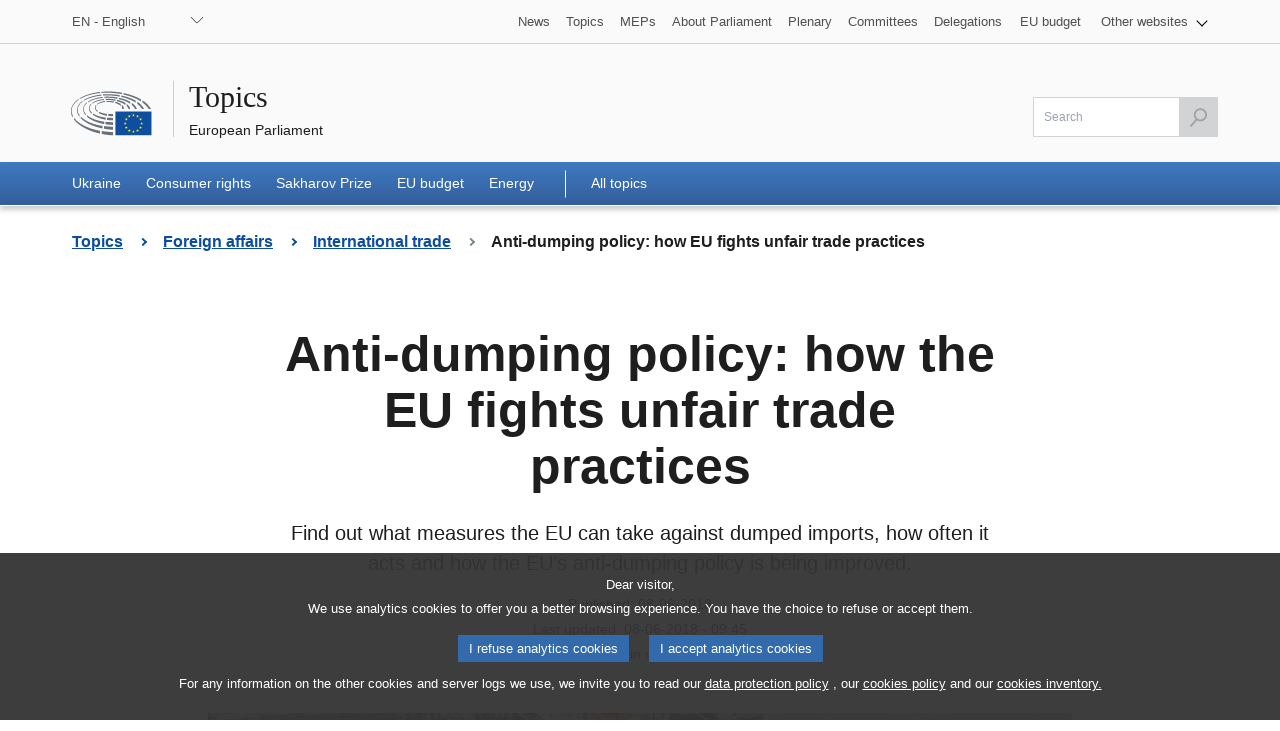

--- FILE ---
content_type: text/html;charset=UTF-8
request_url: https://www.europarl.europa.eu/topics/en/article/20180601STO04822/anti-dumping-policy-how-eu-fights-unfair-trade-practices
body_size: 12445
content:
<!DOCTYPE html>
<html lang="en">

    
    <head>

    
    
        

    

    <title>Anti-dumping policy: how the EU fights unfair trade practices | Topics | European Parliament</title>
    <meta property="og:title" content="Anti-dumping policy: how the EU fights unfair trade practices | Topics | European Parliament"/>
    <meta property="twitter:title" content="Anti-dumping policy: how the EU fights unfair trade practices | Topics | European Parliament"/>
    <meta itemprop="name" content="Anti-dumping policy: how the EU fights unfair trade practices | Topics | European Parliament"/>
    <meta name="description" content="Find out what measures the EU can take against dumped imports, how often it acts and how the EU’s anti-dumping policy is being improved."/>
    <meta property="og:description" content="Find out what measures the EU can take against dumped imports, how often it acts and how the EU’s anti-dumping policy is being improved."/>
    <meta property="twitter:description" content="Find out what measures the EU can take against dumped imports, how often it acts and how the EU’s anti-dumping policy is being improved."/>
    <meta itemprop="description" content="Find out what measures the EU can take against dumped imports, how often it acts and how the EU’s anti-dumping policy is being improved."/>
    <meta charset="UTF-8"/>

    
    
        <meta name="available" content="08-06-2018"/>
        <meta http-equiv="last-modified" content="08-06-2018"/>
    

    <meta name="language" content="en"/>
    <meta name="planet" content="topics"/>
    <link rel="canonical" href="https://www.europarl.europa.eu/topics/en/article/20180601STO04822/anti-dumping-policy-how-eu-fights-unfair-trade-practices"/>
    <meta property="og:url" content="https://www.europarl.europa.eu/topics/en/article/20180601STO04822/anti-dumping-policy-how-eu-fights-unfair-trade-practices"/>
    
        
        
            <meta name="robots" content="index, follow, noodp, noydir, notranslate, noarchive"/>
        
    
    <meta property="og:type" content="article"/>

    
    
        <meta property="og:image" content="https://www.europarl.europa.eu/resources/library/images/20180529PHT04501/20180529PHT04501_original.jpg"/>
        <meta property="twitter:image" content="https://www.europarl.europa.eu/resources/library/images/20180529PHT04501/20180529PHT04501_original.jpg"/>
        <meta itemprop="image" content="https://www.europarl.europa.eu/resources/library/images/20180529PHT04501/20180529PHT04501_original.jpg"/>
    
    



    <meta name="keywords" content="productType:STORY">
    <meta name="routes" content="category:international-trade"/>

    
        <meta property="og:site_name" content="Topics | European Parliament">
        <meta property="twitter:site" content="Topics | European Parliament">
    

    

    
    

    <meta name="viewport" content="width=device-width, initial-scale=1.0"/>

    <link rel="stylesheet" type="text/css" href="/news/css/header-ep.css"/>

    
        
    <link rel="stylesheet" type="text/css" href="/news/css/footer-ep.css"/>
    <link rel="stylesheet" type="text/css" href="/news/css/main.css"/>
    <link rel="stylesheet" type="text/css" href="/news/css/style.css"/>
    <noscript>
        <link rel="stylesheet" type="text/css" href="/news/css/footer-ep-nojs.css">
    </noscript>
    <noscript>
        <link rel="stylesheet" type="text/css" href="/news/css/style-nojs.css">
    </noscript>

    

    <noscript>
        <link rel="stylesheet" type="text/css" href="/news/css/header-ep-nojs.css"/>
    </noscript>
    

    <script type="text/javascript" defer data-tracker-name="ATInternet"
            data-value="/website/webanalytics/ati-news.js"
            src="/website/privacy-policy/privacy-policy.js"></script>

    
        <script>
            /*<![CDATA[*/
            // AMD define stub: delay handling of define calls until our amd dependency
            // manager has been loaded (from behaviour.js)

            var __amd$delayedDefines = []
            function define() {
                var args = Array.prototype.slice.call(arguments)
                window.__amd$delayedDefines.push(function () {
                    window.define.apply(window, args)
                })
            }
            define.amd = {}
            define('eng-scripts',
                {
                    'weekly-agenda-widget': { url: "\/news\/js\/weekly-agenda-widget.js", fetched: false }
                    , 'weekly-agenda': { url: "\/news\/js\/weekly-agenda.js", fetched: false }
                    , 'week-selector': { url: "\/news\/js\/week-selector.js", fetched: false }
                    , 'tst-continuous-loading': { url: "\/news\/js\/tst-continuous-loading.js", fetched: false }
                    , 'slideshow': { url: "\/news\/js\/slideshow.js", fetched: false }
                    , 'load-more': { url: "\/news\/js\/load-more.js", fetched: false }
                    , 'infographic': { url: "\/news\/js\/infographic.js", fetched: false }
                    , 'filter-form': { url: "\/news\/js\/filter-form.js", fetched: false }
                    , 'datepicker': { url: "\/news\/js\/datepicker.js", fetched: false }
                    , 'video-player': { url: "\/news\/js\/video-player.js", fetched: false }
                    , 'election-results': { url: "\/website\/election-results\/js\/ep_electionresults_app.js", fetched: false }
                    , 'ec-sml-loader': { url: "\/news\/js\/ec-sml-loader.js", fetched: false }
                    , 'quiz-loader': { url: "https:\/\/quizweb.europarl.europa.eu\/embed\/js\/ep-ee19-quiz.js", fetched: false }
                    , 'timeline': { url: "\/news\/js\/timeline.js", fetched: false }
                }
            )
            define( 'global', { document: window.document, window: window } )
            /*]]>*/
        </script>

        <script async="async" type="text/javascript" src="/news/js/behaviour.js"></script>

        <script type="text/javascript">
            define('change-language', [ 'behaviour.js'], function moduleFactory() {
                Select.updateparams('language-select', {cb_beforesubmit: function() {
                        window.location.href = document.getElementById('language-select').value;
                        return false;
                    }})
            })
        </script>
    


    
    <link rel="icon" href="/news/img/favicons/favicon.ico">
    <link rel="icon" type="image/jpg" href="/news/img/favicons/favicon-128.jpg" sizes="128x128" />
    <link rel="icon" type="image/jpg" href="/news/img/favicons/favicon-152.jpg" sizes="152x152" />
    <link rel="icon" type="image/jpg" href="/news/img/favicons/favicon-167.jpg" sizes="167x167" />
    <link rel="icon" type="image/jpg" href="/news/img/favicons/favicon-180.jpg" sizes="180x180" />
    <link rel="icon" type="image/jpg" href="/news/img/favicons/favicon-192.jpg" sizes="192x192" />
    <link rel="icon" type="image/jpg" href="/news/img/favicons/favicon-196.jpg" sizes="196x196" />

    
    <script type="text/javascript" src="/news/js/new-news-bundle.js"></script>

    
    <script defer type="text/javascript" src="/news/js/bundle.js"></script>

    

    
    
</head>

    
    <body lang="en">

    
    


    
    <input type="hidden" value="https://www.europarl.europa.eu/topics/en/article/20180601STO04822/anti-dumping-policy-how-eu-fights-unfair-trade-practices" id="dev_product_url"/>

    
    <div id="website">

        
        

    
    


    <div id="website-header" class="ep-header">
        
        <nav class="wai-shortcut" aria-label="Shortcuts">
            <ul id="waimenu">
                <li><a href="#website-body"><span class="label">Access to page content (press &quot;Enter&quot;)</span></a></li>
                <li><a href="#language-select"><span class="label">Direct access to language menu (press &quot;Enter&quot;)</span></a></li>
                <li><a href="#search-field"><span class="label">Direct access to search menu (press &quot;Enter&quot;)</span></a></li>
            </ul>
        </nav>

        
        <div class="toolbar toolbar_top">
            <div class="toolbar-grid m-column no-padding-m">
                
                <div class="dropdown-lang">
                    
                    <noscript>
                        <div class="dropdown">
                            <div class="dropdown-lang no-js">
                                <div class="wrapper-dropdown-lang">
                                    <form method="get" action="/topics/changeLanguage" aria-label="Navigation">
                                        <div class="select">
                                            <label for="change_language_nojs" class="sr-only">Change the navigation language</label>
                                            <select id="change_language_nojs" name="url" required>
                                                
                                                <option
                                                        lang="bg"
                                                        value="/topics/bg/article/20180601STO04822/anti-dumping-policy-how-eu-fights-unfair-trade-practices"
                                                >BG - български</option>
                                                
                                                <option
                                                        lang="es"
                                                        value="/topics/es/article/20180601STO04822/anti-dumping-policy-how-eu-fights-unfair-trade-practices"
                                                >ES - español</option>
                                                
                                                <option
                                                        lang="cs"
                                                        value="/topics/cs/article/20180601STO04822/anti-dumping-policy-how-eu-fights-unfair-trade-practices"
                                                >CS - čeština</option>
                                                
                                                <option
                                                        lang="da"
                                                        value="/topics/da/article/20180601STO04822/anti-dumping-policy-how-eu-fights-unfair-trade-practices"
                                                >DA - dansk</option>
                                                
                                                <option
                                                        lang="de"
                                                        value="/topics/de/article/20180601STO04822/anti-dumping-policy-how-eu-fights-unfair-trade-practices"
                                                >DE - Deutsch</option>
                                                
                                                <option
                                                        lang="et"
                                                        value="/topics/et/article/20180601STO04822/anti-dumping-policy-how-eu-fights-unfair-trade-practices"
                                                >ET - eesti keel</option>
                                                
                                                <option
                                                        lang="el"
                                                        value="/topics/el/article/20180601STO04822/anti-dumping-policy-how-eu-fights-unfair-trade-practices"
                                                >EL - ελληνικά</option>
                                                
                                                <option
                                                        lang="en"
                                                        value="/topics/en/article/20180601STO04822/anti-dumping-policy-how-eu-fights-unfair-trade-practices"
                                                >EN - English</option>
                                                
                                                <option
                                                        lang="fr"
                                                        value="/topics/fr/article/20180601STO04822/anti-dumping-policy-how-eu-fights-unfair-trade-practices"
                                                >FR - français</option>
                                                
                                                <option
                                                        lang="ga"
                                                        value="/topics/ga/article/20180601STO04822/anti-dumping-policy-how-eu-fights-unfair-trade-practices"
                                                >GA - Gaeilge</option>
                                                
                                                <option
                                                        lang="hr"
                                                        value="/topics/hr/article/20180601STO04822/anti-dumping-policy-how-eu-fights-unfair-trade-practices"
                                                >HR - hrvatski</option>
                                                
                                                <option
                                                        lang="it"
                                                        value="/topics/it/article/20180601STO04822/anti-dumping-policy-how-eu-fights-unfair-trade-practices"
                                                >IT - italiano</option>
                                                
                                                <option
                                                        lang="lv"
                                                        value="/topics/lv/article/20180601STO04822/anti-dumping-policy-how-eu-fights-unfair-trade-practices"
                                                >LV - latviešu valoda</option>
                                                
                                                <option
                                                        lang="lt"
                                                        value="/topics/lt/article/20180601STO04822/anti-dumping-policy-how-eu-fights-unfair-trade-practices"
                                                >LT - lietuvių kalba</option>
                                                
                                                <option
                                                        lang="hu"
                                                        value="/topics/hu/article/20180601STO04822/anti-dumping-policy-how-eu-fights-unfair-trade-practices"
                                                >HU - magyar</option>
                                                
                                                <option
                                                        lang="mt"
                                                        value="/topics/mt/article/20180601STO04822/anti-dumping-policy-how-eu-fights-unfair-trade-practices"
                                                >MT - Malti</option>
                                                
                                                <option
                                                        lang="nl"
                                                        value="/topics/nl/article/20180601STO04822/anti-dumping-policy-how-eu-fights-unfair-trade-practices"
                                                >NL - Nederlands</option>
                                                
                                                <option
                                                        lang="pl"
                                                        value="/topics/pl/article/20180601STO04822/anti-dumping-policy-how-eu-fights-unfair-trade-practices"
                                                >PL - polski</option>
                                                
                                                <option
                                                        lang="pt"
                                                        value="/topics/pt/article/20180601STO04822/anti-dumping-policy-how-eu-fights-unfair-trade-practices"
                                                >PT - português</option>
                                                
                                                <option
                                                        lang="ro"
                                                        value="/topics/ro/article/20180601STO04822/anti-dumping-policy-how-eu-fights-unfair-trade-practices"
                                                >RO - română</option>
                                                
                                                <option
                                                        lang="sk"
                                                        value="/topics/sk/article/20180601STO04822/anti-dumping-policy-how-eu-fights-unfair-trade-practices"
                                                >SK - slovenčina</option>
                                                
                                                <option
                                                        lang="sl"
                                                        value="/topics/sl/article/20180601STO04822/anti-dumping-policy-how-eu-fights-unfair-trade-practices"
                                                >SL - slovenščina</option>
                                                
                                                <option
                                                        lang="fi"
                                                        value="/topics/fi/article/20180601STO04822/anti-dumping-policy-how-eu-fights-unfair-trade-practices"
                                                >FI - suomi</option>
                                                
                                                <option
                                                        lang="sv"
                                                        value="/topics/sv/article/20180601STO04822/anti-dumping-policy-how-eu-fights-unfair-trade-practices"
                                                >SV - svenska</option>
                                            </select>
                                        </div>
                                        <button type="submit" class="btn">Change the navigation language</button>
                                    </form>
                                </div>
                            </div>
                        </div>
                    </noscript>
                    
                    <nav class="custom-select dropdown" aria-label="Change the navigation language">
                        <button id="dropdown" class="btn lang_select" type="submit" aria-haspopup="true" aria-expanded="false">EN - English</button>
                        <ul class="no-display menu-content">

                            <li>
                                <a
                                   lang="bg"
                                   hreflang="bg"
                                   href="/topics/bg/article/20180601STO04822/anti-dumping-policy-how-eu-fights-unfair-trade-practices">
                                    <span class="wrapper-label"><span class="label">BG - български</span></span>
                                </a>
                            </li>

                            <li>
                                <a
                                   lang="es"
                                   hreflang="es"
                                   href="/topics/es/article/20180601STO04822/anti-dumping-policy-how-eu-fights-unfair-trade-practices">
                                    <span class="wrapper-label"><span class="label">ES - español</span></span>
                                </a>
                            </li>

                            <li>
                                <a
                                   lang="cs"
                                   hreflang="cs"
                                   href="/topics/cs/article/20180601STO04822/anti-dumping-policy-how-eu-fights-unfair-trade-practices">
                                    <span class="wrapper-label"><span class="label">CS - čeština</span></span>
                                </a>
                            </li>

                            <li>
                                <a
                                   lang="da"
                                   hreflang="da"
                                   href="/topics/da/article/20180601STO04822/anti-dumping-policy-how-eu-fights-unfair-trade-practices">
                                    <span class="wrapper-label"><span class="label">DA - dansk</span></span>
                                </a>
                            </li>

                            <li>
                                <a
                                   lang="de"
                                   hreflang="de"
                                   href="/topics/de/article/20180601STO04822/anti-dumping-policy-how-eu-fights-unfair-trade-practices">
                                    <span class="wrapper-label"><span class="label">DE - Deutsch</span></span>
                                </a>
                            </li>

                            <li>
                                <a
                                   lang="et"
                                   hreflang="et"
                                   href="/topics/et/article/20180601STO04822/anti-dumping-policy-how-eu-fights-unfair-trade-practices">
                                    <span class="wrapper-label"><span class="label">ET - eesti keel</span></span>
                                </a>
                            </li>

                            <li>
                                <a
                                   lang="el"
                                   hreflang="el"
                                   href="/topics/el/article/20180601STO04822/anti-dumping-policy-how-eu-fights-unfair-trade-practices">
                                    <span class="wrapper-label"><span class="label">EL - ελληνικά</span></span>
                                </a>
                            </li>

                            <li class="current" aria-current="true">
                                <a
                                   lang="en"
                                   hreflang="en"
                                   href="/topics/en/article/20180601STO04822/anti-dumping-policy-how-eu-fights-unfair-trade-practices">
                                    <span class="wrapper-label"><span class="label">EN - English</span></span>
                                </a>
                            </li>

                            <li>
                                <a
                                   lang="fr"
                                   hreflang="fr"
                                   href="/topics/fr/article/20180601STO04822/anti-dumping-policy-how-eu-fights-unfair-trade-practices">
                                    <span class="wrapper-label"><span class="label">FR - français</span></span>
                                </a>
                            </li>

                            <li>
                                <a
                                   lang="ga"
                                   hreflang="ga"
                                   href="/topics/ga/article/20180601STO04822/anti-dumping-policy-how-eu-fights-unfair-trade-practices">
                                    <span class="wrapper-label"><span class="label">GA - Gaeilge</span></span>
                                </a>
                            </li>

                            <li>
                                <a
                                   lang="hr"
                                   hreflang="hr"
                                   href="/topics/hr/article/20180601STO04822/anti-dumping-policy-how-eu-fights-unfair-trade-practices">
                                    <span class="wrapper-label"><span class="label">HR - hrvatski</span></span>
                                </a>
                            </li>

                            <li>
                                <a
                                   lang="it"
                                   hreflang="it"
                                   href="/topics/it/article/20180601STO04822/anti-dumping-policy-how-eu-fights-unfair-trade-practices">
                                    <span class="wrapper-label"><span class="label">IT - italiano</span></span>
                                </a>
                            </li>

                            <li>
                                <a
                                   lang="lv"
                                   hreflang="lv"
                                   href="/topics/lv/article/20180601STO04822/anti-dumping-policy-how-eu-fights-unfair-trade-practices">
                                    <span class="wrapper-label"><span class="label">LV - latviešu valoda</span></span>
                                </a>
                            </li>

                            <li>
                                <a
                                   lang="lt"
                                   hreflang="lt"
                                   href="/topics/lt/article/20180601STO04822/anti-dumping-policy-how-eu-fights-unfair-trade-practices">
                                    <span class="wrapper-label"><span class="label">LT - lietuvių kalba</span></span>
                                </a>
                            </li>

                            <li>
                                <a
                                   lang="hu"
                                   hreflang="hu"
                                   href="/topics/hu/article/20180601STO04822/anti-dumping-policy-how-eu-fights-unfair-trade-practices">
                                    <span class="wrapper-label"><span class="label">HU - magyar</span></span>
                                </a>
                            </li>

                            <li>
                                <a
                                   lang="mt"
                                   hreflang="mt"
                                   href="/topics/mt/article/20180601STO04822/anti-dumping-policy-how-eu-fights-unfair-trade-practices">
                                    <span class="wrapper-label"><span class="label">MT - Malti</span></span>
                                </a>
                            </li>

                            <li>
                                <a
                                   lang="nl"
                                   hreflang="nl"
                                   href="/topics/nl/article/20180601STO04822/anti-dumping-policy-how-eu-fights-unfair-trade-practices">
                                    <span class="wrapper-label"><span class="label">NL - Nederlands</span></span>
                                </a>
                            </li>

                            <li>
                                <a
                                   lang="pl"
                                   hreflang="pl"
                                   href="/topics/pl/article/20180601STO04822/anti-dumping-policy-how-eu-fights-unfair-trade-practices">
                                    <span class="wrapper-label"><span class="label">PL - polski</span></span>
                                </a>
                            </li>

                            <li>
                                <a
                                   lang="pt"
                                   hreflang="pt"
                                   href="/topics/pt/article/20180601STO04822/anti-dumping-policy-how-eu-fights-unfair-trade-practices">
                                    <span class="wrapper-label"><span class="label">PT - português</span></span>
                                </a>
                            </li>

                            <li>
                                <a
                                   lang="ro"
                                   hreflang="ro"
                                   href="/topics/ro/article/20180601STO04822/anti-dumping-policy-how-eu-fights-unfair-trade-practices">
                                    <span class="wrapper-label"><span class="label">RO - română</span></span>
                                </a>
                            </li>

                            <li>
                                <a
                                   lang="sk"
                                   hreflang="sk"
                                   href="/topics/sk/article/20180601STO04822/anti-dumping-policy-how-eu-fights-unfair-trade-practices">
                                    <span class="wrapper-label"><span class="label">SK - slovenčina</span></span>
                                </a>
                            </li>

                            <li>
                                <a
                                   lang="sl"
                                   hreflang="sl"
                                   href="/topics/sl/article/20180601STO04822/anti-dumping-policy-how-eu-fights-unfair-trade-practices">
                                    <span class="wrapper-label"><span class="label">SL - slovenščina</span></span>
                                </a>
                            </li>

                            <li>
                                <a
                                   lang="fi"
                                   hreflang="fi"
                                   href="/topics/fi/article/20180601STO04822/anti-dumping-policy-how-eu-fights-unfair-trade-practices">
                                    <span class="wrapper-label"><span class="label">FI - suomi</span></span>
                                </a>
                            </li>

                            <li>
                                <a
                                   lang="sv"
                                   hreflang="sv"
                                   href="/topics/sv/article/20180601STO04822/anti-dumping-policy-how-eu-fights-unfair-trade-practices">
                                    <span class="wrapper-label"><span class="label">SV - svenska</span></span>
                                </a>
                            </li>
                        </ul>
                    </nav>
                </div>
                
                <nav class="navigation-menu nav-top" aria-label="Navigation">
                    <div class="menu-container">
                        <div class="focusable">
                            <!--href ?  */-->
                            <a role="button" class="btn-open-menu" aria-haspopup="true" aria-expanded="false" tabindex="0">View other websites</a>
                            <ul class="menu-level-0" aria-label="View menu: News">
                                <li class="level-0">
                                    <a class="" href="/news/en" tabindex="0">
                          <span class="content">
                            
                            <span class="label">News</span>
                          </span>
                                    </a>
                                </li>
                                <li class="level-0">
                                    <a class="" href="/topics/en" tabindex="0">
                          <span class="content">

                            <span class="label">Topics</span>
                          </span>
                                    </a>
                                </li>
                                <li class="level-0">
                                    <a class="" href="/meps/en/home" tabindex="0">
                          <span class="content">
                            
                            <span class="label">MEPs</span>
                          </span>
                                    </a>
                                </li>
                                <li class="level-0">
                                    <a class="" href="/about-parliament/en" tabindex="0">
                          <span class="content">
                            
                            <span class="label">About Parliament</span>
                          </span>
                                    </a>
                                </li>
                                <li class="level-0">
                                    <a class="" href="/plenary/en" tabindex="0">
                          <span class="content">
                            
                            <span class="label">Plenary</span>
                          </span>
                                    </a>
                                </li>
                                <li class="level-0">
                                    <a class="" href="/committees/en" tabindex="0">
                          <span class="content">
                            
                            <span class="label">Committees</span>
                          </span>
                                    </a>
                                </li>
                                <li class="level-0 nopadding-right">
                                    <a class="" href="/delegations/en" tabindex="0">
                          <span class="content">
                            
                            <span class="label">Delegations</span>
                          </span>
                                    </a>
                                </li>
                                <li class="level-0 nopadding-right">
                                    <a class="" href="https://eubudget.europarl.europa.eu/en" tabindex="0">
                          <span class="content">

                            <span class="label">EU budget</span>
                          </span>
                                    </a>
                                </li>
                                <li class="level-0 has-menu-dropdown">
                                    <a role="button" class="icon-arrow-dropdown" id="otherWebsitesLink" aria-haspopup="true" aria-expanded="false" tabindex="0">
                                      <span class="content">
                                          <span class="sr-only">View submenu:</span>
                                          <span class="label">Other websites</span>
                                      </span>
                                    </a>
                                    <ul class="menu-level-1">
                                        <li class="level-1">
                                            <a href="https://multimedia.europarl.europa.eu/en" tabindex="0">
                              <span class="content">
                                
                                <span class="label">Multimedia Centre</span>
                              </span>
                                            </a>
                                        </li>
                                        <li class="level-1">
                                            <a href="/the-president/en/" tabindex="0">
                              <span class="content">
                                
                                <span class="label">Presidency</span>
                              </span>
                                            </a>
                                        </li>
                                        <li class="level-1">
                                            <a href="/the-secretary-general/en" tabindex="0">
                              <span class="content">
                                
                                <span class="label">Secretariat-general</span>
                              </span>
                                            </a>
                                        </li>
                                        <li class="level-1">
                                            <a href="https://elections.europa.eu/en" tabindex="0">
                              <span class="content">

                                <span class="label">Elections</span>
                              </span>
                                            </a>
                                        </li>
                                        <li class="level-1">
                                            <a href="/thinktank/en/home.html" tabindex="0">
                              <span class="content">
                                
                                <span class="label">Think tank</span>
                              </span>
                                            </a>
                                        </li>
                                        <li class="level-1">
                                            <a href="https://www.epnewshub.eu" tabindex="0">
                              <span class="content">
                                
                                <span class="label">EP Newshub</span>
                              </span>
                                            </a>
                                        </li>
                                        <li class="level-1">
                                            <a href="/at-your-service/en" tabindex="0">
                              <span class="content">
                                
                                <span class="label">At your service</span>
                              </span>
                                            </a>
                                        </li>
                                        <li class="level-1">
                                            <a href="/visiting/en" tabindex="0">
                              <span class="content">
                                
                                <span class="label">Visits</span>
                              </span>
                                            </a>
                                        </li>
                                        <li class="level-1">
                                            <a href="https://oeil.secure.europarl.europa.eu/oeil/en" tabindex="0">
                              <span class="content">

                                <span class="label">Legislative Observatory</span>
                              </span>
                                            </a>
                                        </li>
                                        <li class="level-1">
                                            <a href="/legislative-train" tabindex="0">
                              <span class="content">
                                
                                <span class="label">Legislative train</span>
                              </span>
                                            </a>
                                        </li>
                                        <li class="level-1">
                                            <a href="/contracts-and-grants/en/" tabindex="0">
                              <span class="content">
                                
                                <span class="label">Contracts and Grants</span>
                              </span>
                                            </a>
                                        </li>
                                        <li class="level-1">
                                            <a href="/RegistreWeb/home/welcome.htm?language=en" tabindex="0">
                              <span class="content">
                                
                                <span class="label">Register</span>
                              </span>
                                            </a>
                                        </li>
                                        <li class="level-1">
                                            <a href="https://data.europarl.europa.eu/en/home" tabindex="0">
                              <span class="content">
                                
                                <span class="label">Open Data Portal</span>
                              </span>
                                            </a>
                                        </li>
                                        <li class="level-1">
                                            <a href="https://liaison-offices.europarl.europa.eu/en">
                              <span class="content">

                                <span class="label">Liaison offices</span>
                              </span>
                                            </a>
                                        </li>
                                    </ul>
                                </li>
                            </ul>
                        </div>
                        <!--<input class="menu-btn" type="checkbox" id="menu-btn-navigationtop" aria-label="Click to open the other websites menu" />
                        <label class="menu-icon" for="menu-btn-navigationtop">View other websites</label>-->
                    </div>
                </nav>
            </div>
        </div>
        
        <header class="header">
            <div class="header-wrapper no-padding">
                <div class="grid">
				<span class="title-wrapper">
					
					<a href="/topics/en" class="title"><span class="labeltxt">Topics</span></a>
					<a href="/portal/en" class="subtitle">
                      <span class="labeltxt">European Parliament</span>
                      <span class="logo"></span>
                    </a>
				</span>
                </div>
            </div>
        </header>
        
        <div class="toolbar toolbar_bottom sticky">
            <div class="toolbar-grid no-padding flex-end">
                
                <nav class="navigation-menu nav-main" aria-label="Main navigation">
                    <div class="menu-container">
                        <!--<input class="menu-btn" type="checkbox" id="menu-btn-navigationmain" aria-label="Click to open the main menu" />
                        <label class="menu-icon" for="menu-btn-navigationmain"><span class="nav-icon"></span></label>-->
                        <a role="button" class="menu-icon" tabindex="0">
                            <span class="label">Menu</span>
                            <span class="nav-icon"></span>
                        </a>
                        <ul class="menu-level-0">
                            <li class="level-0">
                                <a class="" aria-current="false" href="https://www.europarl.europa.eu/topics/en/topic/ukraine" aria-haspopup="true">
                                  <span class="content">
                                    <span class="label">Ukraine</span>
                                    <span class="current-element"></span>
                                  </span>
                                </a>
                            </li>
                            <li class="level-0">
                                <a class="" aria-current="false" href="https://www.europarl.europa.eu/topics/en/topic/consumer-rights" aria-haspopup="true">
                                  <span class="content">
                                    <span class="label">Consumer rights</span>
                                    <span class="current-element"></span>
                                  </span>
                                </a>
                            </li>
                            <li class="level-0">
                                <a class="" aria-current="false" href="https://www.europarl.europa.eu/topics/en/topic/sakharov-prize" aria-haspopup="true">
                                  <span class="content">
                                    <span class="label">Sakharov Prize</span>
                                    <span class="current-element"></span>
                                  </span>
                                </a>
                            </li>
                            <li class="level-0">
                                <a class="" aria-current="false" href="https://www.europarl.europa.eu/topics/en/topic/eu-budget" aria-haspopup="true">
                                  <span class="content">
                                    <span class="label">EU budget</span>
                                    <span class="current-element"></span>
                                  </span>
                                </a>
                            </li>
                            <li class="level-0">
                                <a class="" aria-current="false" href="https://www.europarl.europa.eu/topics/en/topic/energy" aria-haspopup="true">
                                  <span class="content">
                                    <span class="label">Energy</span>
                                    <span class="current-element"></span>
                                  </span>
                                </a>
                            </li>

                            <li class="level-0 extra-link-sep">
                                <a class="" aria-current="false" href="/topics/en/all" aria-haspopup="true">
                                  <span class="content">
                                    <span class="label">All topics</span>
                                    <span class="current-element"></span>
                                  </span>
                                </a>
                            </li>
                        </ul>
                    </div>
                </nav>
                
                    

                    <nav class="search-global-form" aria-label="Click to open the search component">
                        
                        <a href="#" class="search-icon" aria-haspopup="true" aria-expanded="false">
                            <span class="sr-only">Access to search field</span>
                            <span class="icon"></span>
                        </a>
                    </nav>
                    
                    <form class="form-field-search" id="search" action="/topics/en/search" method="get" role="search" aria-label="Search">
                        <div class="field-wrapper">
                            <div class="field">
                                <input class="ep_field" type="text" id="search-field" name="searchQuery" value="" aria-label="Please fill out this field" title="Please fill out this field" placeholder="Search" required/>
                                <button class="btn-send active" type="submit" aria-label="Launch the search" disabled>
                                    <span class="sr-only">Launch the search</span>
                                    <span class="icon">&nbsp;</span>
                                </button>
                            </div>
                        </div>
                    </form>
                    
                    <span class="title-toolbar" aria-hidden="true"><span class="label">European Parliament</span></span>
                
            </div>

        </div>
    </div>
    


        
        
            <div id="new-website-breadcrumb" class="lg:max-w-6xl mx-auto px-4 xxl:px-2">
    <nav data-component="breadcrumb" class="bg-white-default" aria-label="You are here:">
        
    
    <div class="hidden md:flex md:flex-wrap pt-6 pb-8 [&>span]:relative [&>span]:mb-2 [&>span]:mr-10 [&>span:last-of-type]:mr-0">
        <span>
            <span class="after:block after:absolute after:top-1/2 after:translate-y-[-50%] after:right-[-23px] after:rotate-[-45deg] after:border-r-2 after:border-b-2 after:border-blue-default after:w-[6px] after:h-[6px]"></span>
            <a class="text-16px text-blue-default font-bold" href="/topics/en">
                <span class="sr-only">Go back to page</span>
                <span class="">Topics</span>
            </a>
        </span>
        <span>
            <span class="after:block after:absolute after:top-1/2 after:translate-y-[-50%] after:right-[-23px] after:rotate-[-45deg] after:border-r-2 after:border-b-2 after:border-blue-default after:w-[6px] after:h-[6px]"></span>
            <a class="text-16px text-blue-default font-bold" href="https://www.europarl.europa.eu/topics/en/topic/foreign-affairs">
                <span class="sr-only">Go back to page</span>
                <span class="">Foreign affairs</span>
            </a>
        </span>
        <span>
            <span class="after:block after:absolute after:top-1/2 after:translate-y-[-50%] after:right-[-23px] after:rotate-[-45deg] after:border-r-2 after:border-b-2 after:border-black-greydefault after:w-[6px] after:h-[6px]"></span>
            <a class="text-16px text-blue-default font-bold" href="https://www.europarl.europa.eu/topics/en/topic/international-trade">
                <span class="sr-only">Go back to page</span>
                <span class="">International trade</span>
            </a>
        </span>
        <span aria-current="page">
            <span class="text-16px text-black-greydark font-bold">
                <span class="sr-only">Current page :</span>
                <span class="">Anti-dumping policy: how EU fights unfair trade practices</span>
            </span>
        </span>
    </div>
    <div class="block md:hidden pt-6 pb-8">
        <span class="block relative">
            <a class="block pl-4 text-16px text-blue-default font-bold" href="https://www.europarl.europa.eu/topics/en/topic/international-trade">
                <span class="sr-only">Go back to page: </span>
                <span class="ep_name">International trade</span>
            </a>
            <span class="before:block before:absolute before:top-1/2 before:translate-y-[-50%] before:left-0 before:rotate-[135deg] before:border-r-2 before:border-b-2 before:border-black-greydefault before:w-[6px] before:h-[6px]"></span>
        </span>
    </div>


    </nav>
</div>
        

        

        
        <main role="main" id="website-body" class="pb-4">

    
    
        
            <input type="hidden" id="webanalytic-id_chapters" value="topics"/>
        
            <input type="hidden" id="webanalytic-id_sub-chapters" value="foreign-affairs"/>
        
            <input type="hidden" id="webanalytic-id_sub-sub-chapters" value=""/>
        
            <input type="hidden" id="webanalytic-id_pages" value="eu-anti-dumping-rules-0618-seo"/>
        
            <input type="hidden" id="webanalytic-id_type" value="story"/>
        
            <input type="hidden" id="webanalytic-ep_bodies" value=""/>
        
            <input type="hidden" id="webanalytics-topics_by_weeks" value=""/>
        
            <input type="hidden" id="webanalytics-priority_category" value=""/>
        
            <input type="hidden" id="webanalytics-priority_wordlink" value=""/>
        
            <input type="hidden" id="webanalytics-reference" value="20180601STO04822"/>
        
            <input type="hidden" id="webanalytics-language" value="en"/>
        
    


    
    
    
    <div class="lg:max-w-3xl md:max-w-2xl mx-auto px-4">
        <div data-component="story-intro" class="mb-12">
            <h1 class="text-xl text-center pt-8 mb-6 text-black-greydark">Anti-dumping policy: how the EU fights unfair trade practices</h1>
            <p class="text-base text-center mb-4 text-black-greydark">Find out what measures the EU can take against dumped imports, how often it acts and how the EU’s anti-dumping policy is being improved.</p>
            <div class="relative text-center">
                <small class="infos flex flex-col justify-center items-center space-y-1 text-sm text-black-greydark">
                    <time datetime="08-06-2018">Published: 08-06-2018</time>
                    <time class=""  datetime="2018-06-08T09:45:00">Last updated: 08-06-2018 - 09:45</time>
                    
                        
                            <time datetime="PT5M" class="" >5 min read</time>
                        
                        
                    
                </small>
            </div>
        </div>
    </div>



    
    

    <!--TABLE OF CONTENTS -->
    

    
    

    
        

            

            

            

            

            

            

            
                
                    

      
        

    <div class="lg:max-w-4xl md:max-w-2xl mx-auto px-4">
        

        <div data-component="figure-default" class="block no-underline mb-12">
            <figure>

                

                
                    <a href="https://www.europarl.europa.eu/resources/library/images/20180608PHT05404/20180608PHT05404_original.jpg">
                        

        <img src="https://www.europarl.europa.eu/resources/library/images/20180608PHT05404/20180608PHT05404-cl.jpg"
             class="block mb-2"
             alt="Container port © Photo by Tobias A. Müller on Unsplash"
             loading="lazy"
             srcset="https://www.europarl.europa.eu/resources/library/images/20180608PHT05404/20180608PHT05404-cs.jpg 320w, https://www.europarl.europa.eu/resources/library/images/20180608PHT05404/20180608PHT05404-cm.jpg 640w, https://www.europarl.europa.eu/resources/library/images/20180608PHT05404/20180608PHT05404-cl.jpg 1024w"
             sizes="100vw">

    
                    </a>
                

                <figcaption class="text-16px text-black-greydark">The EU fights dumping to protect European jobs and firms © Photo by Tobias A. Müller on Unsplash</figcaption>

            </figure>
        </div>


    </div>


    


                
                
            

            

           

            

            

            

            

            

            

            

            

            

        
    
        

            

            

            

            

            

            

            

            

           

            

            

            

            

            

            

            

            

            

        
    
        

            

            

            
                <div class="lg:max-w-3xl md:max-w-2xl mx-auto px-4">
                    

    <div data-component="story-content" class="mb-12"><p>Anti-dumping legislation is a <a href="http://www.europarl.europa.eu/news/en/headlines/economy/20180308STO99328/trade-wars-how-the-eu-can-react-to-unfair-tariffs" target="_blank">trade defence instrument</a> that the EU can use against unfair trade practices. This guide will explain the policy, which is key to protecting European jobs and firms.</p>
<p> </p>
<p><strong>Why does the EU apply anti-dumping measures?</strong></p>
<p><strong> </strong></p>
<p>The EU favours free trade, which creates jobs and wealth. However, trade can be disrupted when countries unfairly subsidise  products or  overproduce  and sell  at reduced prices on other markets.</p>
<p> </p>
<p>That makes it difficult for other companies to compete and could  lead to domestic firms closing and lay-offs. To protect companies and workers, the EU might need to resort to anti-dumping or anti-subsidy measures.</p></div>


                </div>
            

            

            

            

            

            

           

            

            

            

            

            

            

            

            

            

        
    
        

            

            

            

            

            

            
                <div class="lg:max-w-4xl md:max-w-2xl mx-auto px-4">
                    

    <figure data-component="number"  class="m-0 border-y border-black-grey pt-8 pb-8 mb-12">
        <div>
            <h2 class="text-xl font-bold text-blue-default mb-6">€1,858,257 million</h2>
            <blockquote class="text-quote-txt text-black-greydark">EU imports in 2017</blockquote>
            <div class="link mt-2">
                <a href="http://trade.ec.europa.eu/doclib/docs/2006/september/tradoc_122530.04.2018.pdf " target="_blank" class="underline decoration-solid text-16px" rel="noopener">
                    <span>Source</span>
                    
                    
                        <span class="sr-only sr-space">Opens in a new window</span>
                        <img src="/news/img/icons/icon-ext-link.svg" width="15" class="inline-block ml-1" alt="">
                    
                </a>
            </div>
        </div>
    </figure>


                </div>
            

            

            

           

            

            

            

            

            

            

            

            

            

        
    
        

            

            

            
                <div class="lg:max-w-3xl md:max-w-2xl mx-auto px-4">
                    

    <div data-component="story-content" class="mb-12"><p><strong>How can the EU  fight dumped and subsidised products?</strong></p>
<p> </p>
<p>The EU can impose fines on non-EU countries if they have been found to be dumping products in Europe. The fine takes the form of anti-dumping duties or tariffs on the dumped products.</p>
<p> </p>
<p>However, the EU must abide by World Trade Organization (WTO) rules.</p>
<p> </p>
<p><strong>What is the role of the WTO?</strong></p>
<p> </p>
<p>The WTO is a 164-member international organisation that regulates global trade. It sets the framework for negotiating trade agreements and has rules for settling disputes. EU countries are generally represented by the Commission.</p>
<p> </p>
<p>When dealing with unfair trade practices,  WTO members have agreed to follow the organisation’s procedures, making  it easier to settle disputes. The rules include a procedure on how to respond if other countries dump products at artificially low prices on your market.</p></div>


                </div>
            

            

            

            

            

            

           

            

            

            

            

            

            

            

            

            

        
    
        

            

            

            

            

            

            

            

            
                <div class="lg:max-w-3xl md:max-w-2xl mx-auto px-4">
                    

    <div data-component="video-default-loaded" class="mb-12">
        <div id="eptv-video-5_20180601STO04822EN">
            <figure>

                <div class="relative">
                    <a class="relative block w-full h-full group overflow-hidden ep_media ep-layout_image" href="https://multimedia.europarl.europa.eu/en/video/v_N01-PUB-170620-DUMP">

                        <span class="sr-only">Watch the video document</span>


                        <div class="relative w-full h-full">

                            
                            <div class="absolute z-10 top-0 flex items-center p-4 bg-black-greydark text-white-default leading-5">
                                <span class="flex before:inline-block before:w-[38px] before:h-[38px] before:rounded-full before:border-2 before:border-white-default before:mr-4 after:absolute after:left-[30px] after:top-1/2 after:translate-y-[-50%] after:w-0 after:h-0 after:border-solid after:border-l-white-default after:border-l-[14px] after:border-y-transparent after:border-y-8 after:border-r-0"></span>
                                <span>Video</span>
                            </div>

                            
                            <img src="https://www.europarl.europa.eu/resources/library/images/20170625PHT78302/20170625PHT78302-mm.jpg"
                                 class="object-cover w-full transition duration-300 ease-in-out group-hover:scale-110 aspect-16-9"
                                 alt=""
                                 loading="lazy"
                                 srcset="https://www.europarl.europa.eu/resources/library/images/20170625PHT78302/20170625PHT78302-ms.jpg 320w, https://www.europarl.europa.eu/resources/library/images/20170625PHT78302/20170625PHT78302-mm.jpg 640w, https://www.europarl.europa.eu/resources/library/images/20170625PHT78302/20170625PHT78302-ml.jpg 1024w"
                                 sizes="100vw">

                            
                            <div class="absolute right-0 bottom-0 bg-black-greydark text-white-default p-4">
                                <span class="pl-4 before:absolute before:left-[14px] before:top-1/2 before:translate-y-[-50%] before:w-0 before:h-0 before:border-solid before:border-l-white-default before:border-l-[10px] before:border-y-transparent before:border-y-[6px] before:border-r-0">
                                    <span class="sr-only">(Video duration:</span>
                                    <time class="inline-block" datetime="PT1M29S">01:29</time>
                                    <span class="sr-only">)</span>
                                </span>
                            </div>
                        </div>
                    </a>
                    
                        
                        
                    
                </div>

                <figcaption>
                    <span>Tackling trade dumping</span>
                </figcaption>
            </figure>
        </div>

        <script type="text/javascript">
            /*<![CDATA[*/
            define("player-loader-5_20180601STO04822EN",['video-player'], function(videoPlayer){
                var state = {
                    id: "eptv-video-5_20180601STO04822EN",
                    embedUrl:  "https:\/\/multimedia.europarl.europa.eu\/en\/share\/N01-PUB-170620-DUMP?lang=en"
                }

                videoPlayer.setInPlaceVideoClickHandler(state);
            })
            /*]]>*/
        </script>
    </div>

                </div>
            

           

            

            

            

            

            

            

            

            

            

        
    
        

            

            

            
                <div class="lg:max-w-3xl md:max-w-2xl mx-auto px-4">
                    

    <div data-component="story-content" class="mb-12"><p><strong>How does the procedure for imposing anti-dumping duties work?</strong></p>
<p><strong> </strong></p>
<p>Before the EU can launch an investigation, EU producers must lodge a complaint. Under WTO rules the EU must prove EU industry has been harmed because of products being subsidised or dumped</p>
<p> </p>
<p><strong>How are anti-dumping duties calculated?</strong></p>
<p> </p>
<p>Calculating anti-dumping duties is a complicated business. Factors taken into consideration include the difference between the export price and the price in the country of origin.</p>
<p> </p>
<p><strong>How often does the EU use  anti-dumping measures?</strong></p>
<p> </p>
<p>The EU uses trade defence instruments less than many jurisdictions: only 0.21% of EU imports are affected. But protection from dumped and subsidised products has proved vital for a range of EU industries.</p>
<p> </p>
<p><strong>Which is the worst offending country?</strong></p>
<p> </p>
<p>The main target of EU anti-dumping duties is China. In October 2016, there were duties  against more than 50 different Chinese products, mainly aluminium, bicycles, cement, chemicals, ceramics, glass, paper, solar panels and steel.</p></div>


                </div>
            

            

            

            

            

            

           

            

            

            

            

            

            

            

            

            

        
    
        

            

            

            

            

            

            

            

            
                <div class="lg:max-w-3xl md:max-w-2xl mx-auto px-4">
                    

    <div data-component="video-default-loaded" class="mb-12">
        <div id="eptv-video-7_20180601STO04822EN">
            <figure>

                <div class="relative">
                    <a class="relative block w-full h-full group overflow-hidden ep_media ep-layout_image" href="https://multimedia.europarl.europa.eu/en/video/v_N01-PUB-180529-DUMP">

                        <span class="sr-only">Watch the video document</span>


                        <div class="relative w-full h-full">

                            
                            <div class="absolute z-10 top-0 flex items-center p-4 bg-black-greydark text-white-default leading-5">
                                <span class="flex before:inline-block before:w-[38px] before:h-[38px] before:rounded-full before:border-2 before:border-white-default before:mr-4 after:absolute after:left-[30px] after:top-1/2 after:translate-y-[-50%] after:w-0 after:h-0 after:border-solid after:border-l-white-default after:border-l-[14px] after:border-y-transparent after:border-y-8 after:border-r-0"></span>
                                <span>Video</span>
                            </div>

                            
                            <img src="https://www.europarl.europa.eu/resources/library/images/20180529PHT04501/20180529PHT04501-video_m.jpg"
                                 class="object-cover w-full transition duration-300 ease-in-out group-hover:scale-110 aspect-16-9"
                                 alt=""
                                 loading="lazy"
                                 srcset="https://www.europarl.europa.eu/resources/library/images/20180529PHT04501/20180529PHT04501-video_s.jpg 320w, https://www.europarl.europa.eu/resources/library/images/20180529PHT04501/20180529PHT04501-video_m.jpg 640w, https://www.europarl.europa.eu/resources/library/images/20180529PHT04501/20180529PHT04501-video_l.jpg 1024w"
                                 sizes="100vw">

                            
                            <div class="absolute right-0 bottom-0 bg-black-greydark text-white-default p-4">
                                <span class="pl-4 before:absolute before:left-[14px] before:top-1/2 before:translate-y-[-50%] before:w-0 before:h-0 before:border-solid before:border-l-white-default before:border-l-[10px] before:border-y-transparent before:border-y-[6px] before:border-r-0">
                                    <span class="sr-only">(Video duration:</span>
                                    <time class="inline-block" datetime="PT1M24S">01:24</time>
                                    <span class="sr-only">)</span>
                                </span>
                            </div>
                        </div>
                    </a>
                    
                        
                        
                    
                </div>

                <figcaption>
                    <span>Protecting workers and businesses against unfair competition</span>
                </figcaption>
            </figure>
        </div>

        <script type="text/javascript">
            /*<![CDATA[*/
            define("player-loader-7_20180601STO04822EN",['video-player'], function(videoPlayer){
                var state = {
                    id: "eptv-video-7_20180601STO04822EN",
                    embedUrl:  "https:\/\/multimedia.europarl.europa.eu\/en\/share\/N01-PUB-180529-DUMP?lang=en"
                }

                videoPlayer.setInPlaceVideoClickHandler(state);
            })
            /*]]>*/
        </script>
    </div>

                </div>
            

           

            

            

            

            

            

            

            

            

            

        
    
        

            

            

            
                <div class="lg:max-w-3xl md:max-w-2xl mx-auto px-4">
                    

    <div data-component="story-content" class="mb-12"><p><strong>How is the EU improving the rules?</strong></p>
<p> </p>
<p>In November 2017, MEPs adopted <a href="http://www.europarl.europa.eu/news/en/press-room/20171110IPR87817/parliament-passes-new-anti-dumping-rules-to-protect-eu-jobs-and-industry" target="_blank">tougher rules to fight unfairly cheap imports</a>. Improvements include:</p>
<ul>
<li>The impact of social and environmental dumping will be taken into account when deciding on anti-dumping measures</li>
<li>The European Commission is to monitor circumstances in exporting countries. EU firms may use these reports when lodging complaints</li>
</ul>
<p> </p>
<p>MEPs approved additional <a href="http://www.europarl.europa.eu/news/en/press-room/20180524IPR04213/tougher-defence-tools-against-unfair-imports-to-protect-eu-jobs-and-industry" target="_blank">rules allowing the EU to impose higher tariffs on dumped or subsidised imports</a> in May 2018:</p>
<ul>
<li>The EU will be able to set higher tariffs on dumped and subsidised products</li>
<li>Anti-dumping investigations will be significantly shorter</li>
<li>A help-desk for SMEs will deal with complaints and investigative proceedings; trade unions will be involved in investigations and assess the duties to be imposed</li>
<li>All products arriving in the EU will be strictly monitored from the moment an investigation is notified until its start and registered, to avoid stockpiling</li>
<li>The rules will be extended to economic exclusion zones (mainly used for energy production)</li>
</ul>
<p> </p>
<p>Both proposals will enter into force once the Council has also approved them and they have been published in the EU’s official journal.</p></div>


                </div>
            

            

            

            

            

            

           

            

            

            

            

            

            

            

            

            

        
    
        

            

            

            

            

            
                <div class="lg:max-w-3xl md:max-w-2xl mx-auto px-4">
                    

    

        
        

        
        
            <div data-component="box-links" class="mb-12">
                <h2 class="text-22px font-bold mb-3">Briefings</h2>
                <ul class="[&>li]:mb-2 [&>li:last-of-type]:mb-0 [&>li>a]:text-base [&>li>a]:text-blue-linkbody">
                    
                        

    

        
        

            
                

    

    
        <li>
            <a href="http://www.europarl.europa.eu/RegData/etudes/BRIE/2018/621884/EPRS_BRI(2018)621884_EN.pdf" target="_blank"><span>Modernising trade defence instruments (May 2018)</span><img src="/news/img/icons/icon-ext-link.svg" width="15" class="inline-block ml-1" rel="noopener" alt="">
                <span class="sr-only sr-space">Opens in a new window</span>
            </a>
        </li>
    


            

            

            

            
            
        

    


                    
                        

    

        
        

            

            

            

            
            
                

    

    
        <li>
            <a href="http://www.europarl.europa.eu/RegData/etudes/ATAG/2018/621880/EPRS_ATA(2018)621880_EN.pdf " target="_blank" rel="noopener"><span>At a glance: modernising trade defence instruments (May 2018)</span><img src="/news/img/icons/icon-ext-link.svg" width="15" class="inline-block ml-1" alt="">
                <span class="sr-only sr-space">Opens in a new window</span>
            </a>
        </li>
    


            
        

    


                    
                        

    

        
        

            

            

            

            
            
                

    

    
        <li>
            <a href="http://www.europarl.europa.eu/RegData/etudes/BRIE/2017/595905/EPRS_BRI(2017)595905_EN.pdf " target="_blank" rel="noopener"><span>Protection from dumped and subsidised imports (November 2017)</span><img src="/news/img/icons/icon-ext-link.svg" width="15" class="inline-block ml-1" alt="">
                <span class="sr-only sr-space">Opens in a new window</span>
            </a>
        </li>
    


            
        

    


                    
                        

    

        
        

            
                

    

    
        <li>
            <a href="http://www.europarl.europa.eu/RegData/etudes/ATAG/2017/608803/EPRS_ATA(2017)608803_EN.pdf" target="_blank"><span>At a glance: protection from dumped and subsidised imports (November 2017)</span><img src="/news/img/icons/icon-ext-link.svg" width="15" class="inline-block ml-1" rel="noopener" alt="">
                <span class="sr-only sr-space">Opens in a new window</span>
            </a>
        </li>
    


            

            

            

            
            
        

    


                    
                </ul>
            </div>
         

    


                </div>
            

            

            

            

           

            

            

            

            

            

            

            

            

            

        
    



    
    

    
    
        
    <div class="lg:max-w-6xl mx-auto px-4 xxl:px-2">
        <div data-component="sharing-options" class="mb-1 flex flex-col lg:flex-row lg:justify-between lg:items-center">
            <div class="flex flex-col lg:flex-row items-center">
                <h2 class="text-16px font-bold text-center xm:text-left">Share this article on:</h2>
                <ul class="flex py-4">
                    <li>
                        <a target="_blank" href="https://www.facebook.com/share.php?u=https://www.europarl.europa.eu/topics/en/article/20180601STO04822/anti-dumping-policy-how-eu-fights-unfair-trade-practices?xtor%3DAD-78-%5BSocial_share_buttons%5D-%5Bfacebook%5D-%5Ben%5D-%5Bnews%5D-%5Bforeign-affairs%5D-%5Beu-anti-dumping-rules-0618-seo%5D-" rel="noopener"  class="social-icon social-icon-sharing-blue group p-1 m-1 w-[28px] h-[28px] inline-block relative overflow-hidden focus-outline-wai rounded-full border border-blue-linkbody">
                            <img src="/news/img/social-icon-sharing/icon-facebook.svg" alt="" class="absolute left-0 top-0 w-full h-full object-cover object-[1px] group-hover:bg-blue-middle group-hover:object-[-24px]"/>
                            <span class="sr-only sr-space">Share this page on Facebook</span>
                        </a>
                    </li>
                    <li>
                        <a target="_blank" href="https://x.com/intent/tweet?text=Anti-dumping%20policy:%20how%20EU%20fights%20unfair%20trade%20practices&amp;url=https://www.europarl.europa.eu/topics/en/article/20180601STO04822/anti-dumping-policy-how-eu-fights-unfair-trade-practices?xtor%3DAD-78-%5BSocial_share_buttons%5D-%5Btwitter%5D-%5Ben%5D-%5Bnews%5D-%5Bforeign-affairs%5D-%5Beu-anti-dumping-rules-0618-seo%5D-&amp;via=Europarl_EN" rel="noopener" class="social-icon social-icon-sharing-blue group p-1 m-1 w-[28px] h-[28px] inline-block relative overflow-hidden focus-outline-wai rounded-full border border-blue-linkbody">
                            <img src="/news/img/social-icon-sharing/icon-x.svg" alt="" class="absolute left-0 top-0 w-full h-full object-cover object-[1px] group-hover:bg-blue-middle group-hover:object-[-24px]"/>
                            <span class="sr-only sr-space">Share this page on X</span>
                        </a>
                    </li>
                    <li>
                        <a target="_blank" href="https://www.linkedin.com/shareArticle?mini=true&amp;url=https://www.europarl.europa.eu/topics/en/article/20180601STO04822/anti-dumping-policy-how-eu-fights-unfair-trade-practices?xtor%3DAD-78-%5BSocial_share_buttons%5D-%5Blinkedin%5D-%5Ben%5D-%5Bnews%5D-%5Bforeign-affairs%5D-%5Beu-anti-dumping-rules-0618-seo%5D%26&amp;title=European%20Parliament&amp;summary=&amp;source=" rel="noopener" class="social-icon social-icon-sharing-blue group p-1 m-1 w-[28px] h-[28px] inline-block relative overflow-hidden focus-outline-wai rounded-full border border-blue-linkbody">
                            <img src="/news/img/social-icon-sharing/icon-linkedin.svg" alt="" class="absolute left-0 top-0 w-full h-full object-cover object-[1px] group-hover:bg-blue-middle group-hover:object-[-24px]"/>
                            <span class="sr-only sr-space">Share this page on LinkedIn</span>
                        </a>
                    </li>
                    <li>
                        <a target="_blank" href="https://api.whatsapp.com/send?text=https://www.europarl.europa.eu/topics/en/article/20180601STO04822/anti-dumping-policy-how-eu-fights-unfair-trade-practices?xtor%3DAD-78-%5BSocial_share_buttons%5D-%5Bwhatsapp%5D-%5Ben%5D-%5Bnews%5D-%5Bforeign-affairs%5D-%5Beu-anti-dumping-rules-0618-seo%5D%26" rel="noopener" class="social-icon social-icon-sharing-blue group p-1 m-1 w-[28px] h-[28px] inline-block relative overflow-hidden focus-outline-wai rounded-full border border-blue-linkbody">
                            <img src="/news/img/social-icon-sharing/icon-whatsapp.svg" alt="" class="absolute left-0 top-0 w-full h-full object-cover object-[1px] group-hover:bg-blue-middle group-hover:object-[-24px]"/>
                            <span class="sr-only sr-space">Share this page on WhatsApp</span>
                        </a>
                    </li>
                </ul>
            </div>
            <div class="flex lg:items-center justify-center">
                <ul class="flex flex-col lg:flex-row items-center">
                    <li class="text-16px text-center xm:text-left mb-3 lg:mb-0"><a href="/subscription/en" class="font-bold">Sign up for mail updates</a></li>
                    <li  class="text-16px text-center xm:text-left lg:border-l lg:border-black-grey lg:ml-3 lg:pl-3"><a href="/pdfs/news/expert/2018/6/story/20180601STO04822/20180601STO04822_en.pdf" class="font-bold">PDF version</a></li>
                </ul>
            </div>
        </div>
    </div>

    

</main>

        
        
            

    <footer id="website-footer" aria-label="footer main" class="ep-footer">
        <div class="wrapper">
            <div class="footer-relatedlinks">
                <div class="websitelinks footer-expand-wrapper">
                    <h2 class="title" id="news-menu">
                        <span class="name">Topics</span>
                    </h2>
                    <div class="menu-access">
                        <button type="button" aria-expanded="true" aria-controls="website-links-access" aria-labelledby="news-menu" class="footer-expand-trigger">
                            <span class="sr-only">View menu: News</span>
                        </button>
                    </div>
                    <div class="list list-wrapper layout_category">
                        <div class="footer-expand-content expanded">
                            <div class="category">
                                <h3 class="subtitle" id="website-links-category1-title">
                                    <span class="name">Parliament in your country</span>
                                </h3>
                                
                                    <ul aria-labelledby="website-links-category1-title">
                                        
                                            <li class="item">
                                                <a href="/unitedkingdom" class="button" target="_blank" >
                                                    <span class="sr-only">Open in a new page</span>
                                                    <span class="name">London</span>
                                                </a>
                                            </li>
                                        
                                            <li class="item">
                                                <a href="/ireland" class="button" target="_blank" >
                                                    <span class="sr-only">Open in a new page</span>
                                                    <span class="name">Dublin</span>
                                                </a>
                                            </li>
                                        
                                            <li class="item">
                                                <a href="/malta" class="button" target="_blank" >
                                                    <span class="sr-only">Open in a new page</span>
                                                    <span class="name">Valletta</span>
                                                </a>
                                            </li>
                                        
                                            <li class="item">
                                                <a href="/unitedstates" class="button" target="_blank" >
                                                    <span class="sr-only">Open in a new page</span>
                                                    <span class="name">Washington</span>
                                                </a>
                                            </li>
                                        
                                    </ul>
                                
                            </div>
                            <div class="category">
                                <h3 class="subtitle" id="website-links-category2-title">
                                    <span class="name">Tools</span>
                                </h3>
                                <ul aria-labelledby="website-links-category2-title">
                                    <li class="item">
                                        <a href="https://oeil.secure.europarl.europa.eu/oeil/en" class="button">
                                            <span class="sr-only">Open in a new page</span>
                                            <span class="name">Legislative Observatory</span>
                                        </a>
                                    </li>
                                    <li class="item">
                                        <a href="https://multimedia.europarl.europa.eu/en" class="button" target="_blank" >
                                            <span class="name">Multimedia Centre</span>
                                        </a>
                                    </li>
                                    <li class="item">
                                        <a href="https://ec.europa.eu/avservices/ebs/schedule.cfm?sitelang=en"  class="button" target="_blank" >
                                            <span class="sr-only">Open in a new page</span>
                                            <span class="name">EbS</span>
                                        </a>
                                    </li>
                                </ul>
                            </div>
                            <div class="category">
                                <h3 class="subtitle" id="website-links-category3-title">
                                    <span class="name">President of the European Parliament</span>
                                </h3>
                                <ul aria-labelledby="website-links-category3-title">
                                    <li class="item">
                                        <a href="/the-president/en/" class="button">
                                            <span class="sr-only">Open in a new page</span>
                                            <span class="name">Presidency</span>
                                        </a>
                                    </li>
                                </ul>
                            </div>
                        </div>
                    </div>
                </div>
                <div class="europarllinks footer-expand-wrapper">
                    <h2 class="title" id="europarl-menu">
                        <span class="name">European Parliament</span>
                    </h2>
                    <div class="menu-access">
                        <button type="button" aria-expanded="true" aria-controls="europarl-links-access" aria-labelledby="europarl-menu" class="footer-expand-trigger">
                            <span class="sr-only">View menu: European Parliament</span>
                        </button>
                    </div>
                    <div class="list">
                        <div class="footer-expand-content expanded">
                            <ul id="europarl-links-content" aria-labelledby="europarl-links-title">
                                <li class="item">
                                    <a class="button" href="/news/en" >
                                        <span class="name">News</span><span class="icon">&nbsp;</span>
                                    </a>
                                </li>

                                <li class="item">
                                    <a class="button" href="/topics/en" >
                                        <span class="name">Topics</span><span class="icon">&nbsp;</span>
                                    </a>
                                </li>

                                <li class="item">
                                    <a class="button" href="/meps/en/home" >
                                        <span class="name">MEPs</span><span class="icon">&nbsp;</span>
                                    </a>
                                </li>

                                <li class="item">
                                    <a class="button" href="/about-parliament/en" >
                                        <span class="name">About Parliament</span><span class="icon">&nbsp;</span>
                                    </a>
                                </li>

                                <li class="item">
                                    <a class="button" href="/plenary/en" >
                                        <span class="name">Plenary</span><span class="icon">&nbsp;</span>
                                    </a>
                                </li>

                                <li class="item">
                                    <a class="button" href="/committees/en" >
                                        <span class="name">Committees</span><span class="icon">&nbsp;</span>
                                    </a>
                                </li>

                                <li class="item">
                                    <a class="button" href="/delegations/en" >
                                        <span class="name">Delegations</span><span class="icon">&nbsp;</span>
                                    </a>
                                </li>

                                <li class="item">
                                    <a class="button" href="https://eubudget.europarl.europa.eu/en" >
                                        <span class="name">EU budget</span><span class="icon">&nbsp;</span>
                                    </a>
                                </li>

                            </ul>
                        </div>
                    </div>
                </div>
            </div>
            <span class="footer-separator">&nbsp;</span>
            <div class="footer-otherlinks">
                
                <div class="sociallinks">
                    <h2 class="sr-only" id="socialmedia-title">
                        <span class="sr-only">The Parliament on social media</span>
                    </h2>
                    <div class="list">
                        <ul aria-labelledby="socialmedia-title">
                            <li class="item">
                                <a href="https://www.facebook.com/europeanparliament"  class="button facebook" target="_blank" rel="noopener">
                                    <span class="sr-only sr-space">Check out Parliament on Facebook</span>
                                    <span class="icon">&nbsp;</span>
                                </a>
                            </li>
                            <li class="item">
                                <a href="https://x.com/Europarl_en" class="button x" target="_blank" rel="noopener">
                                    <span class="sr-only sr-space">Check out Parliament on X</span>
                                    <span class="icon">&nbsp;</span>
                                </a>
                            </li>
                            <li class="item">
                                <a href="https://www.flickr.com/photos/european_parliament/" class="button flickr"	target="_blank" rel="noopener">
                                    <span class="sr-only sr-space">Check out Parliament on Flickr</span>
                                    <span class="icon">&nbsp;</span>
                                </a>
                            </li>
                            <li class="item">
                                <a href="https://www.linkedin.com/company/european-parliament" class="button linkedin" target="_blank" rel="noopener">
                                    <span class="sr-only sr-space">Check out Parliament on LinkedIn</span>
                                    <span class="icon">&nbsp;</span>
                                </a>
                            </li>
                            <li class="item">
                                <a href="https://www.youtube.com/user/EuropeanParliament" class="button youtube" target="_blank" rel="noopener">
                                    <span class="sr-only sr-space">Check out Parliament on YouTube</span>
                                    <span class="icon">&nbsp;</span>
                                </a>
                            </li>
                            <li class="item">
                                <a href="https://instagram.com/europeanparliament" class="button instagram" target="_blank" rel="noopener">
                                    <span class="sr-only sr-space">Check out Parliament on Instagram</span>
                                    <span class="icon">&nbsp;</span>
                                </a>
                            </li>
                            <li class="item">
                                <a href="https://www.pinterest.com/epinfographics/" class="button pinterest" target="_blank" rel="noopener">
                                    <span class="sr-only sr-space">Check out Parliament on Pinterest</span>
                                    <span class="icon">&nbsp;</span>
                                </a>
                            </li>
                            <li class="item">
                                <a href="https://www.reddit.com/r/europeanparliament/" class="button reddit" target="_blank" rel="noopener">
                                    <span class="sr-only sr-space">Check out Parliament on Reddit</span>
                                    <span class="icon">&nbsp;</span>
                                </a>
                            </li>
                        </ul>
                    </div>
                </div>
                <!-- COMPOSANT "MANDATORY LINKS" -->
                <div class="mandatorylinks" >
                    <h2 class="sr-only" id="informationlinks-title">
                        <span class="name">Information links</span><span class="icon">&nbsp;</span>
                    </h2>
                    <div class="list">
                        <ul aria-labelledby="informationlinks-title">
                            <li class="item"><a href="/portal/en/contact"  class="button"><span class="name">Contact</span><span class="icon">&nbsp;</span></a></li>
                            <li class="item"><a href="/at-your-service/en/stay-informed/rss-feeds"  class="button"><span class="name">RSS</span><span class="icon">&nbsp;</span></a></li>
                            <li class="item"><a href="/portal/en/sitemap"  class="button"><span class="name">Sitemap</span><span class="icon">&nbsp;</span></a></li>
                            <li class="item"><a href="/legal-notice/en"  class="button"><span class="name">Legal notice</span><span class="icon">&nbsp;</span></a></li>
                            <li class="item"><a href="/privacy-policy/en/"  class="button"><span class="name">Privacy policy</span><span class="icon">&nbsp;</span></a></li>
                            <li class="item"><a href="/portal/en/accessibility"  class="button"><span class="name">Accessibility</span><span class="icon">&nbsp;</span></a></li>
                        </ul>
                    </div>
                </div>
            </div>
        </div>
    </footer>


        
    </div>

    <!-- Backdrop / Gray Overlay for compact menu opening-->
    <div class="back-overlay"></div>

    
    

    
    
        <script>
            (function rewriteUrlIfNeeded() {
                function getHash(url) {
                    return url.hash !== '' && document.getElementById(url.hash.slice(1)) ?
                        url.hash :
                        '';
                }

                function rewriteUrl(currentUrl, baseUrl) {
                    // ensure that hash is present only if it actually exists
                    const url = new URL(currentUrl);
                    return `${baseUrl}${url.search}${getHash(url)}`;
                }

                // pre-condition: #dev_product_url ALWAYS exists see <input ...> above.
                const productUrl = document.getElementById('dev_product_url').value;

                if (productUrl === '') {
                    return;
                }

                const newUrl = rewriteUrl(window.location.href, productUrl);

                if (newUrl !== window.location.href) {
                    window.history.replaceState(null, '', newUrl)
                }
            }())
        </script>
    

        <script type="text/javascript">
            // safari blinking workaround. Cf jira ENG-32999 & ENG-33001
        </script>
    </body>

</html>

--- FILE ---
content_type: text/css
request_url: https://www.europarl.europa.eu/news/css/style.css
body_size: 5756
content:
@charset "UTF-8";
/*! normalize.tailwind v4.1.1 | MIT License | github.com/necolas/normalize.tailwind */
/**
 * 1. Change the default font family in all browsers (opinionated).
 * 2. Prevent adjustments of font size after orientation changes in IE and iOS.
 */
html {
  -ms-text-size-adjust: 100%; /* 2 */
  -webkit-text-size-adjust: 100%; /* 2 */
}

/**
 * Remove the margin in all browsers (opinionated).
 */
body {
  margin: 0;
}

/* HTML5 display definitions
   ========================================================================== */
/**
 * Add the correct display in IE 9-.
 * 1. Add the correct display in Edge, IE, and Firefox.
 * 2. Add the correct display in IE.
 */
article,
aside,
details,
figcaption,
figure,
footer,
header,
main,
menu,
nav,
section,
summary { /* 1 */
  display: block;
}

/**
 * Add the correct display in IE 9-.
 */
audio,
canvas,
progress,
video {
  display: inline-block;
}

/**
 * Add the correct display in iOS 4-7.
 */
audio:not([controls]) {
  display: none;
  height: 0;
}

/**
 * Add the correct vertical alignment in Chrome, Firefox, and Opera.
 */
progress {
  vertical-align: baseline;
}

/**
 * Add the correct display in IE 10-.
 * 1. Add the correct display in IE.
 */
template,
[hidden] {
  display: none;
}

/* Links
   ========================================================================== */
/**
 * 1. Remove the gray background on active links in IE 10.
 * 2. Remove gaps in links underline in iOS 8+ and Safari 8+.
 */
a {
  background-color: transparent; /* 1 */
  -webkit-text-decoration-skip: objects; /* 2 */
}

/**
 * Remove the outline on focused links when they are also active or hovered
 * in all browsers (opinionated).
 */
a:active,
a:hover {
  outline-width: 0;
}

/* Text-level semantics
   ========================================================================== */
/**
 * Prevent the duplicate application of `bolder` by the next rule in Safari 6.
 */
b,
strong {
  font-weight: inherit;
}

/**
 * Add the correct font weight in Chrome, Edge, and Safari.
 */
b,
strong {
  font-weight: bolder;
}

/**
 * Add the correct font style in Android 4.3-.
 */
dfn {
  font-style: italic;
}

/**
 * Add the correct background and color in IE 9-.
 */
mark {
  background-color: #ff0;
  color: #000;
}

/**
 * Add the correct font size in all browsers.
 */
small {
  font-size: 80%;
}

/**
 * Prevent `sub` and `sup` elements from affecting the line height in
 * all browsers.
 */
sub,
sup {
  font-size: 75%;
  line-height: 0;
  position: relative;
  vertical-align: baseline;
}

sub {
  bottom: -0.25em;
}

sup {
  top: -0.5em;
}

/* Embedded content
   ========================================================================== */
/**
 * Remove the border on images inside links in IE 10-.
 */
img {
  border-style: none;
}

/**
 * Hide the overflow in IE.
 */
svg:not(:root) {
  overflow: hidden;
}

/* Grouping content
   ========================================================================== */
/**
 * 1. Correct the inheritance and scaling of font size in all browsers.
 * 2. Correct the odd `em` font sizing in all browsers.
 */
code,
kbd,
pre,
samp {
  font-family: monospace, monospace; /* 1 */
  font-size: 1em; /* 2 */
}

/**
 * 1. Add the correct box sizing in Firefox.
 * 2. Show the overflow in Edge and IE.
 */
hr {
  box-sizing: content-box; /* 1 */
  height: 0; /* 1 */
  overflow: visible; /* 2 */
}

/* Forms
   ========================================================================== */
/**
 * 1. Change font properties to `inherit` in all browsers (opinionated).
 * 2. Remove the margin in Firefox and Safari.
 */
button,
input,
select,
textarea {
  font: inherit; /* 1 */
  margin: 0; /* 2 */
}

/**
 * Restore the font weight unset by the previous rule.
 */
optgroup {
  font-weight: bold;
}

/**
 * Show the overflow in IE.
 * 1. Show the overflow in Edge.
 */
button,
input { /* 1 */
  overflow: visible;
}

/**
 * Remove the inheritance of text transform in Edge, Firefox, and IE.
 * 1. Remove the inheritance of text transform in Firefox.
 */
button,
select { /* 1 */
  text-transform: none;
}

/**
 * 1. Prevent a WebKit bug where (2) destroys native `audio` and `video`
 *    controls in Android 4.
 * 2. Correct the inability to style clickable types in iOS and Safari.
 */
button,
html [type=button],
[type=reset],
[type=submit] {
  -webkit-appearance: button; /* 2 */
}

/**
 * Remove the inner border and padding in Firefox.
 */
button::-moz-focus-inner,
[type=button]::-moz-focus-inner,
[type=reset]::-moz-focus-inner,
[type=submit]::-moz-focus-inner {
  border-style: none;
  padding: 0;
}

/**
 * Restore the focus styles unset by the previous rule.
 */
button:-moz-focusring,
[type=button]:-moz-focusring,
[type=reset]:-moz-focusring,
[type=submit]:-moz-focusring {
  outline: 1px dotted ButtonText;
}

/**
 * Change the border, margin, and padding in all browsers (opinionated).
 */
fieldset {
  border: 1px solid #c0c0c0;
  margin: 0 2px;
  padding: 0.35em 0.625em 0.75em;
}

/**
 * 1. Correct the text wrapping in Edge and IE.
 * 2. Correct the color inheritance from `fieldset` elements in IE.
 * 3. Remove the padding so developers are not caught out when they zero out
 *    `fieldset` elements in all browsers.
 */
legend {
  box-sizing: border-box; /* 1 */
  color: inherit; /* 2 */
  display: table; /* 1 */
  max-width: 100%; /* 1 */
  padding: 0; /* 3 */
  white-space: normal; /* 1 */
}

/**
 * Remove the default vertical scrollbar in IE.
 */
textarea {
  overflow: auto;
}

/**
 * 1. Add the correct box sizing in IE 10-.
 * 2. Remove the padding in IE 10-.
 */
[type=checkbox],
[type=radio] {
  box-sizing: border-box; /* 1 */
  padding: 0; /* 2 */
}

/**
 * Correct the cursor style of increment and decrement buttons in Chrome.
 */
[type=number]::-webkit-inner-spin-button,
[type=number]::-webkit-outer-spin-button {
  height: auto;
}

/**
 * 1. Correct the odd appearance in Chrome and Safari.
 * 2. Correct the outline style in Safari.
 */
[type=search] {
  -webkit-appearance: textfield; /* 1 */
}

/**
 * Remove the inner padding and cancel buttons in Chrome and Safari on OS X.
 */
[type=search]::-webkit-search-cancel-button,
[type=search]::-webkit-search-decoration {
  -webkit-appearance: none;
}

/**
 * Correct the text style of placeholders in Chrome, Edge, and Safari.
 */
::-webkit-input-placeholder {
  color: inherit;
  opacity: 0.54;
}

/**
 * 1. Correct the inability to style clickable types in iOS and Safari.
 * 2. Change font properties to `inherit` in Safari.
 */
::-webkit-file-upload-button {
  -webkit-appearance: button; /* 1 */
  font: inherit; /* 2 */
}

/* Font variables */
/* Color variables generic */
/* Effect Animation -----------------
// --------------------------------------------
in the property : @include transition(.3s) -------*/
/*color of item-txt selected*/
::-moz-selection {
  background: #b3d4fc;
}
::selection {
  background: #b3d4fc;
}

*,
*:before,
*:after {
  box-sizing: border-box;
}

img {
  max-width: 100%;
  display: block;
}

html {
  /*All px is convert in rem by dependencies gulp. For mobile breakpoint don't forget to change only font-size of html--there will be an impact on all content.
  font-size: 16px;*/
}

html, body {
  height: 100%;
  margin: 0;
  background-color: #fff;
  color: #1E1E1F;
  /*To remove when the css of infographic is fixed*/
  /*font-size: 1rem !important;*/
}

h1, h2, h3, h4, h5, h6 {
  margin: 0;
}

fieldset {
  border: none;
  padding: 0;
  margin: 0;
}

button {
  border: 0;
  cursor: pointer;
}

a {
  text-decoration: underline;
  color: #0C4DA2;
  text-underline-offset: 4px;
  text-decoration-thickness: 1px;
}
a:hover, a:focus, a:focus-visible {
  text-decoration-thickness: 2px;
}
a:focus {
  outline: 2px solid #1E6CFF;
  outline-offset: 5px;
}

button:focus {
  outline: 2px solid #1E6CFF;
  outline-offset: 5px;
}
button:focus-visible {
  outline: 2px solid #1E6CFF !important;
}

button:disabled {
  cursor: not-allowed;
  pointer-events: all !important;
  animation-duration: 0s !important;
  animation-iteration-count: 1 !important;
  transition-duration: 0s !important;
  transition-delay: 0s !important;
  animation-delay: 0s !important;
}
button:disabled *, button:disabled:before, button:disabled:after {
  animation-duration: 0s !important;
  animation-iteration-count: 1 !important;
  transition-duration: 0s !important;
  transition-delay: 0s !important;
  animation-delay: 0s !important;
}

/* remove the outline in firefox */
::-moz-focus-inner {
  border: 0;
}

code {
  background-color: #d1d3d4;
  border-radius: 4px;
  display: inline-block;
  padding: 0 4px;
}

.hyphens-auto {
  -webkit-hyphenate-character: "–";
  hyphenate-character: "–";
  hyphens: auto;
}

.backface-hidden {
  backface-visibility: hidden;
}

.sr-only.sr-space:before {
  content: " ";
}

/* The build aspect ratio tailwind is broken on the process */
.aspect-9-16 {
  aspect-ratio: 9/16;
}

.aspect-16-9 {
  aspect-ratio: 16/9;
}

.aspect-5-4 {
  aspect-ratio: 5/4;
}

/* --------------------------------- */
/* HEADER
------------------------------------ */
/* --------------------------------- */
/* MAIN
------------------------------------ */
/* --------------------------------- */
/* FOOTER
------------------------------------ */
.EPlogo-wrapper:before {
  content: "";
  position: absolute;
  top: 12px;
  width: 1px;
  height: calc(100% - 16px);
  border-right: 1px solid #ccc;
}
.EPlogo-wrapper > a span {
  transition: all 0.3s ease-in-out;
}
.EPlogo-wrapper > a:hover span {
  color: blue !important;
  transform: translateX(4px);
}
.EPlogo-wrapper .EPlogo:after {
  content: "";
  display: block;
  background: transparent url(../img/ep-logo.svg) no-repeat 0 0;
  width: 82px;
  height: 45px;
  position: absolute;
  left: 0;
  bottom: 5px;
  padding-right: 116px;
  margin-right: 20px;
  transition: all 0.2s ease-in-out;
}

.col-count1 {
  -moz-column-count: 1;
       column-count: 1;
  -moz-column-fill: balance;
       column-fill: balance;
}

.col-count2 {
  -moz-column-count: 1;
       column-count: 1;
  -moz-column-fill: balance;
       column-fill: balance;
}
@media screen and (min-width: 650px) {
  .col-count2 {
    -moz-column-count: 2;
         column-count: 2;
  }
}

.col-count3 {
  -moz-column-count: 1;
       column-count: 1;
  -moz-column-fill: balance;
       column-fill: balance;
}
@media screen and (min-width: 650px) {
  .col-count3 {
    -moz-column-count: 2;
         column-count: 2;
  }
}
@media screen and (min-width: 768px) {
  .col-count3 {
    -moz-column-count: 3;
         column-count: 3;
  }
}

.col-count4 {
  -moz-column-count: 1;
       column-count: 1;
  -moz-column-fill: balance;
       column-fill: balance;
}
@media screen and (min-width: 650px) {
  .col-count4 {
    -moz-column-count: 2;
         column-count: 2;
  }
}
@media screen and (min-width: 768px) {
  .col-count4 {
    -moz-column-count: 3;
         column-count: 3;
  }
}
@media screen and (min-width: 1024px) {
  .col-count4 {
    -moz-column-count: 4;
         column-count: 4;
  }
}

.col-gap {
  -moz-column-gap: 20px;
       column-gap: 20px;
}

.arrow-triangle-w {
  width: 0;
  height: 0;
  border-style: solid;
  border-width: 7px 0 7px 12px;
  border-color: transparent transparent transparent #ffffff;
}

.close {
  transition: transform 0.3s ease-in-out;
  transform-origin: center;
}
.close:before, .close:after {
  content: "";
  position: absolute;
  top: 0;
  right: 10px;
  height: 24px;
  width: 3px;
  background-color: #7A868E;
}
.close:before {
  transform: rotate(45deg);
}
.close:after {
  transform: rotate(-45deg);
}
.close:hover {
  transform: rotate(180deg);
}

[data-component=fact-box] li::marker {
  content: "●";
  color: #034EA2;
  font-size: 1.2rem;
  line-height: 1rem;
}

[data-component=expand-collapse] [aria-expanded=true]:after {
  transform: translateY(-34%) rotate(46deg);
}
[data-component=expand-collapse] .expand-content {
  transition: height 0.3s ease-in-out 3s;
}
[data-component=expand-collapse] .wrapper-copyurl .slideUp {
  transform: translateY(20px);
  transition: all 0.3s ease-in-out 0s;
}

.slide {
  flex: 0 0 100%;
}

[data-component=timeline] .timeline-items > li {
  position: relative;
  padding-bottom: 2rem;
  padding-left: 1.5rem;
}
[data-component=timeline] .timeline-items > li:before {
  content: "";
  position: absolute;
  left: -8px;
  display: block;
  width: 16px;
  height: 16px;
  background-color: #fff;
  border: 4px solid #0C4DA2;
  border-radius: 100%;
}
[data-component=timeline] .timeline-items > li.timeline-items-first:before {
  background-color: #0C4DA2;
  border: 2px solid #fff;
  box-shadow: 0 0 0 4px #FDE021;
}
[data-component=timeline] .timeline-items > li.timeline-items-last {
  border-left: none;
}
[data-component=timeline] .timeline-items > li.timeline-items-last:before {
  background-color: #FDE021;
  border: 2px solid #fff;
  box-shadow: 0 0 0 4px #0C4DA2;
}
[data-component=timeline] .timeline-items > li[data-show-more-button-li]:before {
  content: "";
  top: 0;
  left: -1px;
  width: 1px;
  height: 60px;
  background-color: #fff;
  border: none;
}
[data-component=timeline] .timeline-items > li[data-show-more-button-li]:after {
  content: "•••";
  position: absolute;
  top: 16px;
  left: -10px;
  transform: rotate(90deg);
  color: #7A868E;
}
[data-component=timeline] .timeline-items > li:last-child {
  margin-bottom: 0;
  border-style: none;
}
[data-component=timeline] .timeline-items > li h3[tabindex="-1"]:focus {
  outline: 2px solid #1E6CFF;
  outline-offset: 5px;
}

[data-component=video-default] figure iframe,
[data-component=video-default-loaded] figure iframe {
  position: absolute;
  top: 0;
  right: 0;
  bottom: 0;
  left: 0;
  width: 100%;
  height: 100%;
  z-index: 10;
}

[data-component=most-read-articles] ol {
  counter-reset: my-awesome-counter;
}
[data-component=most-read-articles] ol li {
  counter-increment: my-awesome-counter;
}
[data-component=most-read-articles] ol li:before {
  content: "" counter(my-awesome-counter);
}

/* Scribo wysiwyg css */
[data-component=story-content] h2, [data-component=story-content] h3, [data-component=story-content] p, [data-component=story-content] ul, [data-component=story-content] ol {
  color: #1E1E1F;
  margin-bottom: 0.5rem;
}
[data-component=story-content] h2 {
  font-size: 1.25rem; /* 20px */
  line-height: 1.75rem; /* 32px; */
  font-weight: 600;
  scroll-margin-top: 3rem;
}
[data-component=story-content] h3 {
  font-size: 1.125rem; /* 18px */
  line-height: 1.75rem; /* 28px */
  font-weight: 600;
}
[data-component=story-content] ul, [data-component=story-content] ol, [data-component=story-content] p, [data-component=story-content] a, [data-component=story-content] strong {
  font-size: 1.125rem; /* 18px */
}
[data-component=story-content] a, [data-component=story-content] strong {
  margin-bottom: 0.5rem;
  display: inline-block;
  position: relative;
  /*
  &[target="_blank"]{
    &:after{
      content:url("[data-uri]");
      display: inline-block;
      width: 15px;
      vertical-align: middle;
      margin-left: 0.25rem;
    }
  }
  */
}
[data-component=story-content] a h2, [data-component=story-content] a h3 {
  color: #0C4DA2;
}
[data-component=story-content] p a, [data-component=story-content] p strong {
  margin-bottom: 0;
  display: inline;
}
[data-component=story-content] ul {
  list-style-type: disc;
  padding-left: 1.125rem;
}
[data-component=story-content] ol {
  list-style-type: decimal;
  padding-left: 1.35rem;
}
[data-component=story-content] ul li,
[data-component=story-content] ol li {
  margin-bottom: 0.5rem;
}
[data-component=story-content] ul li strong,
[data-component=story-content] ul li span,
[data-component=story-content] ul li a,
[data-component=story-content] ol li strong,
[data-component=story-content] ol li span,
[data-component=story-content] ol li a {
  margin-bottom: 0;
  display: inline;
}

[data-component=billboard] [data-component=story-content] h2, [data-component=billboard] [data-component=story-content] h3 {
  font-size: 1.125rem; /* 18px */
  line-height: 1.5rem; /* 24px; */
}

[data-component=lead-candidate] [data-component=story-content] h2, [data-component=lead-candidate] [data-component=story-content] h3 {
  font-size: 1.125rem; /* 18px */
  line-height: 1.5rem; /* 24px; */
}

@supports (background: -webkit-named-image(i)) {
  [data-component=fact-box] ul li {
    position: relative;
  }
  [data-component=fact-box] ul li:before {
    content: "●";
    position: absolute;
    left: -12px;
    top: 46%;
    transform: translateY(-50%);
    display: flex;
    flex-direction: column;
    justify-content: center;
    color: #034EA2;
    font-size: 1.2rem;
    line-height: 1rem;
  }
}/*# sourceMappingURL=style.css.map */


--- FILE ---
content_type: application/javascript
request_url: https://www.europarl.europa.eu/news/js/video-player.js
body_size: 7926
content:
define("video-player",["exports","behaviour.js","global"],function(e,t,n){"use strict";function c(e){return null!=e&&"object"==typeof e&&!0===e["@@functional/placeholder"]}function o(n){return function e(t){return 0===arguments.length||c(t)?e:n.apply(this,arguments)}}var r=o(function(e){return function(){return e}});function a(r){return function e(t,n){switch(arguments.length){case 0:return e;case 1:return c(t)?e:o(function(e){return r(t,e)});default:return c(t)&&c(n)?e:c(t)?o(function(e){return r(e,n)}):c(n)?o(function(e){return r(t,e)}):r(t,n)}}}function u(e,t){var n;t=t||[];var r=(e=e||[]).length,u=t.length,i=[];for(n=0;n<r;)i[i.length]=e[n],n+=1;for(n=0;n<u;)i[i.length]=t[n],n+=1;return i}function l(e,s){switch(e){case 0:return function(){return s.apply(this,arguments)};case 1:return function(e){return s.apply(this,arguments)};case 2:return function(e,t){return s.apply(this,arguments)};case 3:return function(e,t,n){return s.apply(this,arguments)};case 4:return function(e,t,n,r){return s.apply(this,arguments)};case 5:return function(e,t,n,r,u){return s.apply(this,arguments)};case 6:return function(e,t,n,r,u,i){return s.apply(this,arguments)};case 7:return function(e,t,n,r,u,i,o){return s.apply(this,arguments)};case 8:return function(e,t,n,r,u,i,o,a){return s.apply(this,arguments)};case 9:return function(e,t,n,r,u,i,o,a,c){return s.apply(this,arguments)};case 10:return function(e,t,n,r,u,i,o,a,c,l){return s.apply(this,arguments)};default:throw new Error("First argument to _arity must be a non-negative integer no greater than ten")}}function s(i,o,a){return function(){for(var e=[],t=0,n=i,r=0;r<o.length||t<arguments.length;){var u;r<o.length&&(!c(o[r])||t>=arguments.length)?u=o[r]:(u=arguments[t],t+=1),c(e[r]=u)||(n-=1),r+=1}return n<=0?a.apply(this,e):l(n,s(i,e,a))}}var i=a(function(e,t){return 1===e?o(t):l(e,s(e,[],t))});function f(i){return function e(n,r,u){switch(arguments.length){case 0:return e;case 1:return c(n)?e:a(function(e,t){return i(n,e,t)});case 2:return c(n)&&c(r)?e:c(n)?a(function(e,t){return i(e,r,t)}):c(r)?a(function(e,t){return i(n,e,t)}):o(function(e){return i(n,r,e)});default:return c(n)&&c(r)&&c(u)?e:c(n)&&c(r)?a(function(e,t){return i(e,t,u)}):c(n)&&c(u)?a(function(e,t){return i(e,r,t)}):c(r)&&c(u)?a(function(e,t){return i(n,e,t)}):c(n)?o(function(e){return i(e,r,u)}):c(r)?o(function(e){return i(n,e,u)}):c(u)?o(function(e){return i(n,r,e)}):i(n,r,u)}}}var p=Array.isArray||function(e){return null!=e&&0<=e.length&&"[object Array]"===Object.prototype.toString.call(e)};function d(r,u,i){return function(){if(0===arguments.length)return i();var e=Array.prototype.slice.call(arguments,0),t=e.pop();if(!p(t)){for(var n=0;n<r.length;){if("function"==typeof t[r[n]])return t[r[n]].apply(t,e);n+=1}if("function"==typeof t["@@transducer/step"])return u.apply(null,e)(t)}return i.apply(this,arguments)}}var v={init:function(){return this.xf["@@transducer/init"]()},result:function(e){return this.xf["@@transducer/result"](e)}},y=a(function(e,t){return e<t?t:e});function h(e,t){for(var n=0,r=t.length,u=Array(r);n<r;)u[n]=e(t[n]),n+=1;return u}function g(e){return"[object String]"===Object.prototype.toString.call(e)}var b=o(function(e){return!!p(e)||!!e&&("object"==typeof e&&(!g(e)&&(1===e.nodeType?!!e.length:0===e.length||0<e.length&&(e.hasOwnProperty(0)&&e.hasOwnProperty(e.length-1)))))}),m=function(){function e(e){this.f=e}return e.prototype["@@transducer/init"]=function(){throw new Error("init not implemented on XWrap")},e.prototype["@@transducer/result"]=function(e){return e},e.prototype["@@transducer/step"]=function(e,t){return this.f(e,t)},e}();function A(e){return new m(e)}var w=a(function(e,t){return l(e.length,function(){return e.apply(t,arguments)})});function S(e,t,n){for(var r=n.next();!r.done;){if((t=e["@@transducer/step"](t,r.value))&&t["@@transducer/reduced"]){t=t["@@transducer/value"];break}r=n.next()}return e["@@transducer/result"](t)}function j(e,t,n,r){return e["@@transducer/result"](n[r](w(e["@@transducer/step"],e),t))}var _="undefined"!=typeof Symbol?Symbol.iterator:"@@iterator";function O(e,t,n){if("function"==typeof e&&(e=A(e)),b(n))return function(e,t,n){for(var r=0,u=n.length;r<u;){if((t=e["@@transducer/step"](t,n[r]))&&t["@@transducer/reduced"]){t=t["@@transducer/value"];break}r+=1}return e["@@transducer/result"](t)}(e,t,n);if("function"==typeof n["fantasy-land/reduce"])return j(e,t,n,"fantasy-land/reduce");if(null!=n[_])return S(e,t,n[_]());if("function"==typeof n.next)return S(e,t,n);if("function"==typeof n.reduce)return j(e,t,n,"reduce");throw new TypeError("reduce: list must be array or iterable")}var k=function(){function e(e,t){this.xf=t,this.f=e}return e.prototype["@@transducer/init"]=v.init,e.prototype["@@transducer/result"]=v.result,e.prototype["@@transducer/step"]=function(e,t){return this.xf["@@transducer/step"](e,this.f(t))},e}(),x=a(function(e,t){return new k(e,t)});function N(e,t){return Object.prototype.hasOwnProperty.call(t,e)}var C=Object.prototype.toString,H=!{toString:null}.propertyIsEnumerable("toString"),I=["constructor","valueOf","isPrototypeOf","toString","propertyIsEnumerable","hasOwnProperty","toLocaleString"],E=function(){return arguments.propertyIsEnumerable("length")}(),P=function(e,t){for(var n=0;n<e.length;){if(e[n]===t)return!0;n+=1}return!1},T=o("function"!=typeof Object.keys||E?function(e){if(Object(e)!==e)return[];var t,n,r=[],u=E&&function(){return"[object Arguments]"===C.call(arguments)?function(e){return"[object Arguments]"===C.call(e)}:function(e){return N("callee",e)}}(e);for(t in e)!N(t,e)||u&&"length"===t||(r[r.length]=t);if(H)for(n=I.length-1;0<=n;)N(t=I[n],e)&&!P(r,t)&&(r[r.length]=t),n-=1;return r}:function(e){return Object(e)!==e?[]:Object.keys(e)}),U=a(d(["fantasy-land/map","map"],x,function(n,r){switch(Object.prototype.toString.call(r)){case"[object Function]":return i(r.length,function(){return n.call(this,r.apply(this,arguments))});case"[object Object]":return O(function(e,t){return e[t]=n(r[t]),e},{},T(r));default:return h(n,r)}})),V=a(function(e,t){for(var n=t,r=0;r<e.length;){if(null==n)return;n=n[e[r]],r+=1}return n}),q=a(function(e,t){return V([e],t)}),F=a(function(e,t){return U(q(e),t)}),D=f(O),M=a(function(t,n){return"function"==typeof n["fantasy-land/ap"]?n["fantasy-land/ap"](t):"function"==typeof t.ap?t.ap(n):"function"==typeof t?function(e){return t(e)(n(e))}:O(function(e,t){return u(e,U(t,n))},[],t)}),L=o(function(e){return null==e});var B=a(function(e,t){var n=i(e,t);return i(e,function(){return O(M,U(n,arguments[0]),Array.prototype.slice.call(arguments,1))})}),z=o(function(e){return B(e.length,e)}),R=o(function(e){return i(e.length,e)})(function(e){return e.apply(this,Array.prototype.slice.call(arguments,1))});var W=o(function(e){return null===e?"Null":void 0===e?"Undefined":Object.prototype.toString.call(e).slice(8,-1)}),X=z(o(function(e){return!e}));function Y(e){for(var t,n=[];!(t=e.next()).done;)n.push(t.value);return n}function Z(e,t,n){for(var r=0,u=n.length;r<u;){if(e(t,n[r]))return!0;r+=1}return!1}var $=a(function(e,t){return e===t?0!==e||1/e==1/t:e!=e&&t!=t});function G(e,t,n,r){var u=Y(e);function i(e,t){return J(e,t,n.slice(),r.slice())}return!Z(function(e,t){return!Z(i,t,e)},Y(t),u)}function J(e,t,n,r){if($(e,t))return!0;var u,i,o=W(e);if(o!==W(t))return!1;if(null==e||null==t)return!1;if("function"==typeof e["fantasy-land/equals"]||"function"==typeof t["fantasy-land/equals"])return"function"==typeof e["fantasy-land/equals"]&&e["fantasy-land/equals"](t)&&"function"==typeof t["fantasy-land/equals"]&&t["fantasy-land/equals"](e);if("function"==typeof e.equals||"function"==typeof t.equals)return"function"==typeof e.equals&&e.equals(t)&&"function"==typeof t.equals&&t.equals(e);switch(o){case"Arguments":case"Array":case"Object":if("function"==typeof e.constructor&&"Promise"===(u=e.constructor,null==(i=String(u).match(/^function (\w*)/))?"":i[1]))return e===t;break;case"Boolean":case"Number":case"String":if(typeof e!=typeof t||!$(e.valueOf(),t.valueOf()))return!1;break;case"Date":if(!$(e.valueOf(),t.valueOf()))return!1;break;case"Error":return e.name===t.name&&e.message===t.message;case"RegExp":if(e.source!==t.source||e.global!==t.global||e.ignoreCase!==t.ignoreCase||e.multiline!==t.multiline||e.sticky!==t.sticky||e.unicode!==t.unicode)return!1}for(var a=n.length-1;0<=a;){if(n[a]===e)return r[a]===t;a-=1}switch(o){case"Map":return e.size===t.size&&G(e.entries(),t.entries(),n.concat([e]),r.concat([t]));case"Set":return e.size===t.size&&G(e.values(),t.values(),n.concat([e]),r.concat([t]));case"Arguments":case"Array":case"Object":case"Boolean":case"Number":case"String":case"Date":case"Error":case"RegExp":case"Int8Array":case"Uint8Array":case"Uint8ClampedArray":case"Int16Array":case"Uint16Array":case"Int32Array":case"Uint32Array":case"Float32Array":case"Float64Array":case"ArrayBuffer":break;default:return!1}var c=T(e);if(c.length!==T(t).length)return!1;var l=n.concat([e]),s=r.concat([t]);for(a=c.length-1;0<=a;){var f=c[a];if(!N(f,t)||!J(t[f],e[f],l,s))return!1;a-=1}return!0}var K=a(function(e,t){return J(e,t,[],[])});function Q(e,t){return 0<=function(e,t,n){var r,u;if("function"==typeof e.indexOf)switch(typeof t){case"number":if(0===t){for(r=1/t;n<e.length;){if(0===(u=e[n])&&1/u===r)return n;n+=1}return-1}if(t!=t){for(;n<e.length;){if("number"==typeof(u=e[n])&&u!=u)return n;n+=1}return-1}return e.indexOf(t,n);case"string":case"boolean":case"function":case"undefined":return e.indexOf(t,n);case"object":if(null===t)return e.indexOf(t,n)}for(;n<e.length;){if(K(e[n],t))return n;n+=1}return-1}(t,e,0)}function ee(e){return'"'+e.replace(/\\/g,"\\\\").replace(/[\b]/g,"\\b").replace(/\f/g,"\\f").replace(/\n/g,"\\n").replace(/\r/g,"\\r").replace(/\t/g,"\\t").replace(/\v/g,"\\v").replace(/\0/g,"\\0").replace(/"/g,'\\"')+'"'}var te=function(e){return(e<10?"0":"")+e},ne="function"==typeof Date.prototype.toISOString?function(e){return e.toISOString()}:function(e){return e.getUTCFullYear()+"-"+te(e.getUTCMonth()+1)+"-"+te(e.getUTCDate())+"T"+te(e.getUTCHours())+":"+te(e.getUTCMinutes())+":"+te(e.getUTCSeconds())+"."+(e.getUTCMilliseconds()/1e3).toFixed(3).slice(2,5)+"Z"};var re=function(){function e(e,t){this.xf=t,this.f=e}return e.prototype["@@transducer/init"]=v.init,e.prototype["@@transducer/result"]=v.result,e.prototype["@@transducer/step"]=function(e,t){return this.f(t)?this.xf["@@transducer/step"](e,t):e},e}(),ue=a(d(["filter"],a(function(e,t){return new re(e,t)}),function(n,r){return e=r,"[object Object]"===Object.prototype.toString.call(e)?O(function(e,t){return n(r[t])&&(e[t]=r[t]),e},{},T(r)):function(e,t){for(var n=0,r=t.length,u=[];n<r;)e(t[n])&&(u[u.length]=t[n]),n+=1;return u}(n,r);var e})),ie=a(function(e,t){return ue((n=e,function(){return!n.apply(this,arguments)}),t);var n});var oe=o(function(e){return function n(r,u){var i=function(e){var t=u.concat([r]);return Q(e,t)?"<Circular>":n(e,t)},e=function(t,e){return h(function(e){return ee(e)+": "+i(t[e])},e.slice().sort())};switch(Object.prototype.toString.call(r)){case"[object Arguments]":return"(function() { return arguments; }("+h(i,r).join(", ")+"))";case"[object Array]":return"["+h(i,r).concat(e(r,ie(function(e){return/^\d+$/.test(e)},T(r)))).join(", ")+"]";case"[object Boolean]":return"object"==typeof r?"new Boolean("+i(r.valueOf())+")":r.toString();case"[object Date]":return"new Date("+(isNaN(r.valueOf())?i(NaN):ee(ne(r)))+")";case"[object Null]":return"null";case"[object Number]":return"object"==typeof r?"new Number("+i(r.valueOf())+")":1/r==-1/0?"-0":r.toString(10);case"[object String]":return"object"==typeof r?"new String("+i(r.valueOf())+")":ee(r);case"[object Undefined]":return"undefined";default:if("function"==typeof r.toString){var t=r.toString();if("[object Object]"!==t)return t}return"{"+e(r,T(r)).join(", ")+"}"}}(e,[])}),ae=a(function(e,r){return i(D(y,0,F("length",r)),function(){var t=arguments,n=this;return e.apply(n,h(function(e){return e.apply(n,t)},r))})}),ce=o(function(r){return i(r.length,function(e,t){var n=Array.prototype.slice.call(arguments,0);return n[0]=t,n[1]=e,r.apply(this,n)})});var le=a(function(n,r){return i(n+1,function(){var e,t=arguments[n];if(null!=t&&(e=t[r],"[object Function]"===Object.prototype.toString.call(e)))return t[r].apply(t,Array.prototype.slice.call(arguments,0,n));throw new TypeError(oe(t)+' does not have a method named "'+r+'"')})}),se=f(function(e,t,n){return e(t(n))});var fe=function(){function e(e,t){this.xf=t,this.f=e}return e.prototype["@@transducer/init"]=v.init,e.prototype["@@transducer/result"]=v.result,e.prototype["@@transducer/step"]=function(e,t){return this.f(t),this.xf["@@transducer/step"](e,t)},e}(),pe=a(d([],a(function(e,t){return new fe(e,t)}),function(e,t){return e(t),t})),de="\t\n\v\f\r   ᠎             　\u2028\u2029\ufeff",ve=(String.prototype.trim,f(function(e,t,n){return e(n)?t(n):n}));function ye(e,t){for(var n=[],r=[],u=arguments.length;2<u--;)n.push(arguments[u]);for(;n.length;){var i=n.pop();if(i&&i.pop)for(u=i.length;u--;)n.push(i[u]);else null!=i&&!0!==i&&!1!==i&&r.push(i)}return"function"==typeof e?e(t||{},r):{nodeName:e,attributes:t||{},children:r,key:t&&t.key}}function he(e,t,n,r){var u,i=[].map,o=r&&r.children[0]||null,a=o&&function t(e){return{nodeName:e.nodeName.toLowerCase(),attributes:{},children:i.call(e.childNodes,function(e){return 3===e.nodeType?e.nodeValue:t(e)})}}(o),g=[],b=!0,c=A(e),l=function e(r,u,i){for(var t in i)"function"==typeof i[t]?function(e,n){i[e]=function(e){var t=n(e);return"function"==typeof t&&(t=t(d(r,c),i)),t&&t!==(u=d(r,c))&&!t.then&&f(c=p(r,A(u,t),c)),t}}(t,i[t]):e(r.concat(t),u[t]=A(u[t]),i[t]=A(i[t]));return i}([],c,A(t));return f(),l;function m(e){return"function"==typeof e?m(e(c,l)):null!=e?e:""}function s(){u=!u;var e=m(n);for(r&&!u&&(o=function e(t,n,r,u,i){if(u===r);else if(null==r||r.nodeName!==u.nodeName){var o=function e(t,n){var r="string"==typeof t||"number"==typeof t?document.createTextNode(t):(n=n||"svg"===t.nodeName)?document.createElementNS("http://www.w3.org/2000/svg",t.nodeName):document.createElement(t.nodeName);var u=t.attributes;if(u){u.oncreate&&g.push(function(){u.oncreate(r)});for(var i=0;i<t.children.length;i++)r.appendChild(e(t.children[i]=m(t.children[i]),n));for(var o in u)S(r,o,u[o],null,n)}return r}(u,i);t.insertBefore(o,n),null!=r&&j(t,n,r),n=o}else if(null==r.nodeName)n.nodeValue=u;else{!function(e,t,n,r){for(var u in A(t,n))n[u]!==("value"===u||"checked"===u?e[u]:t[u])&&S(e,u,n[u],t[u],r);var i=b?n.oncreate:n.onupdate;i&&g.push(function(){i(e,t)})}(n,r.attributes,u.attributes,i=i||"svg"===u.nodeName);for(var a={},c={},l=[],s=r.children,f=u.children,p=0;p<s.length;p++){l[p]=n.childNodes[p];var d=w(s[p]);null!=d&&(a[d]=[l[p],s[p]])}for(var p=0,v=0;v<f.length;){var d=w(s[p]),y=w(f[v]=m(f[v]));if(c[d])p++;else if(null==y||y!==w(s[p+1]))if(null==y||b)null==d&&(e(n,l[p],s[p],f[v],i),v++),p++;else{var h=a[y]||[];d===y?(e(n,h[0],h[1],f[v],i),p++):h[0]?e(n,n.insertBefore(h[0],l[p]),h[1],f[v],i):e(n,l[p],null,f[v],i),c[y]=f[v],v++}else null==d&&j(n,l[p],s[p]),p++}for(;p<s.length;)null==w(s[p])&&j(n,l[p],s[p]),p++;for(var p in a)c[p]||j(n,a[p][0],a[p][1])}return n}(r,o,a,a=e)),b=!1;g.length;)g.pop()()}function f(){u||(u=!0,setTimeout(s))}function A(e,t){var n={};for(var r in e)n[r]=e[r];for(var r in t)n[r]=t[r];return n}function p(e,t,n){var r={};return e.length?(r[e[0]]=1<e.length?p(e.slice(1),t,n[e[0]]):t,A(n,r)):t}function d(e,t){for(var n=0;n<e.length;)t=t[e[n++]];return t}function w(e){return e?e.key:null}function v(e){return e.currentTarget.events[e.type](e)}function S(e,t,n,r,u){if("key"===t);else if("style"===t)for(var i in A(r,n)){var o=null==n||null==n[i]?"":n[i];"-"===i[0]?e[t].setProperty(i,o):e[t][i]=o}else"o"===t[0]&&"n"===t[1]?(t=t.slice(2),e.events?r||(r=e.events[t]):e.events={},(e.events[t]=n)?r||e.addEventListener(t,v):e.removeEventListener(t,v)):t in e&&"list"!==t&&!u?e[t]=null==n?"":n:null!=n&&!1!==n&&e.setAttribute(t,n),null!=n&&!1!==n||e.removeAttribute(t)}function j(e,t,n){function r(){e.removeChild(function e(t,n){var r=n.attributes;if(r){for(var u=0;u<n.children.length;u++)e(t.childNodes[u],n.children[u]);r.ondestroy&&r.ondestroy(t)}return t}(t,n))}var u=n.attributes&&n.attributes.onremove;u?u(t,r):r()}}var ge=function(e){return ye("div",{class:"ep_media ep-layout_embed"},ye("div",{class:"ep_video"},ye("iframe",{scrolling:"no",src:e.embedUrl,allowfullscreen:"",width:"560px",height:"344px",frameborder:"0"})))};ge.displayName="Embed";var be=function(e){return{backgroundImage:"url("+e+")"}},me=function(e){var t=e.zoneID,n=e.caption,r=e.embedUrl,u=e.linkLabel,i=e.linkTooltip,o=e.mediaSizeThumbnail,a=e.readMoreTooltip,c=e.thumbnailLarge,l=e.thumbnailMedium,s=e.thumbnailSmall,f=e.title,p=e.url;return ye("figure",{id:"eptv-video-player-movie-"+t,class:"ep_gridrow"},ye("div",{class:"ep_gridrow-content",title:a},ye("div",{class:"ep_gridcolumn ep-layout_image","data-view1200":"9","data-view1020":"9","data-view750":"12","data-view640":"8","data-view480":"8","data-view320":"4"},ye("div",{class:"ep_gridcolumn-content"},ye("div",{class:"ep-a_media ep-layout_video"},ye("div",null,ye("div",{class:"ep_media ep-layout_image"},ye("div",{class:"ep-p_image ep-layout_thumb ep-layout_media"},ye("div",{class:"ep_image"},ye("img",{role:"presentation",src:o,alt:"",title:""}),ye("span",{class:"ep_small",style:be(s)}," "),ye("span",{class:"ep_medium",style:be(l)}," "),ye("span",{class:"ep_large",style:be(c)}," "),ye("span",{class:"ep_icon"}," ")))),ye(ge,{embedUrl:r}))))),ye("figcaption",{class:"ep_gridcolumn ep-layout_text","data-view1200":"3","data-view1020":"3","data-view750":"12","data-view640":"8","data-view480":"8","data-view320":"4"},ye("div",{class:"ep_gridcolumn-content"},ye("div",{class:"ep-a_heading ep-layout_level1"},ye("div",{class:"ep_title"},ye("div",{class:"ep-p_text"},ye("span",{class:"ep_name"},f),ye("span",{class:"ep_icon"}," ")))),ye("div",{class:"ep-a_text"},ye("p",null,n)),ye("div",{class:"ep-a_links"},ye("div",{class:"ep_list"},ye("div",null,ye("div",{class:"ep-p_text ep-layout_page"},ye("a",{title:i,href:p},ye("span",{class:"ep_name"},u,ye("span",{class:"ep_hidden"},": ",f)),ye("span",{class:"ep_icon"}," "))))))))))};me.displayName="Player";var Ae=le(1,"getElementById"),we=ce(Ae),Se=le(1,"getAttribute"),je=le(2,"setAttribute"),_e=le(1,"removeAttribute"),Oe=le(1,"removeChild"),ke=le(0,"preventDefault"),xe=le(2,"addEventListener"),Ne=le(1,"querySelector"),Ce=le(2,"insertAdjacentHTML"),He=function(e,t){},Ie="data-videodisplay",Ee="aria-selected",Pe="aria-controls",Te="aria-owns",Ue=q("classList"),Ve=le(1,"remove"),qe=le(1,"contains"),Fe=se(qe("ep_hidden"),Ue),De=se(Ve("ep_hidden"),Ue),Me=q("id"),Le=q("zoneID"),Be=ce(le(1,"concat")),ze=se(we(n.document),Me),Re=function(e){return se(Be(e+"-"),Le)},We=Re("video-hub-section"),Xe=Re("eptv-video-player"),Ye=Re("eptv-video-player-movie"),Ze=function(e){return ae(Ae,[e,r(n.document)])},$e=Ze(We),Ge=Ze(Xe),Je=Ze(Ye),Ke=ae(je,[r(Te),Me]),Qe=ae(R,[Ke,Ge]),et=se(_e(Te),Ge),tt=se(je(Ie,!0),$e),nt=se(_e(Ie),$e),rt=je(Ee,!0),ut=se(rt,ze),it=_e(Ee),ot=Ne('a[id^="eptv-video-link"]'),at=se(ot,ze),ct=ae(je,[r(Pe),Xe]),lt=ae(R,[ct,at]),st=se(_e(Pe),ot),ft=ae(Oe,[Je,Ge]),pt=se(je("data-converted",!0),ze),dt=Se(Te),vt=se(we(n.document),dt),yt=se(vt,Ge),ht=q("embedUrl"),gt=X(se(L,ht)),bt=ae(He,[st,it]),mt=ae(He,[se(bt,yt),et]),At=ae(He,[nt,mt]),wt=se(ft,pe(At)),St=se(X(L),Je),jt=ve(St,wt),_t=se(De,Ge),Ot=se(Fe,Ge),kt=ve(Ot,_t),xt=ae(function(e,t,n){},[Qe,lt,ut]),Nt=ae(He,[tt,xt]),Ct=function(e){return he(e,{},me,Ge(e))},Ht=ae(Ne,[r("a.ep_media.ep-layout_image"),ze]),It=ae(Ce("afterend"),[function(e){return'\n  <div class="ep_media ep-layout_embed">\n    <div class="ep_video">\n      <iframe scrolling="no"\n              src='+e.embedUrl+'\n              allowfullscreen=""\n              width="560px"\n              height="344px"\n              frameborder="0">\n      </iframe>\n    </div>\n  </div>\n'},Ht]),Et=function(t){return function(e){ke(e),kt(t),jt(t),Nt(t),Ct(t)}},Pt=ae(xe("click"),[Et,ze]),Tt=ve(gt,Pt),Ut=ae(xe("click"),[function(t){return function(e){ke(e),pt(t),It(t)}},Ht]),Vt=ve(gt,Ut);e.addVideoHubClickHandler=Pt,e.addInPlaceVideoClickHandler=Ut,e.concat=Be,e.embedSibling=Ht,e.hasEmbed=gt,e.insertInplaceVidePlayer=It,e.videoHubPlayerIsHidden=Ot,e.openVideoHubPlayer=Ct,e.removeAriaControlsAttribute=st,e.removeAriaOwnsAttribute=et,e.removeAriaSelectedAttribute=it,e.removeVideoDisplayAttribute=nt,e.removeVideoHubMovie=ft,e.resetPlayer=wt,e.resetPlayerIfNeeded=jt,e.resetAttributes=At,e.resetAriaAttributes=bt,e.resetAriaAttributesFromState=mt,e.selectedVideo=vt,e.selectedVideoFromState=yt,e.setAttributes=Nt,e.setAriaAttributesFromState=xt,e.setAriaControlsAttribute=ct,e.setAriaControlsAttributeFromState=lt,e.setAriaOwnsAttribute=Qe,e.setAriaSelectedAttribute=rt,e.setAriaSelectedAttributeFromState=ut,e.setInPlaceVideoClickHandler=Vt,e.setVideoHubClickHandler=Tt,e.setDataConvertedAttribute=pt,e.setVideoDisplayAttribute=tt,e.targetVideo=ze,e.unhideVideoHubPlayer=_t,e.unhideVideoHubPlayerIfNeeded=kt,e.videoElement=Ze,e.videoElementSelector=Re,e.videoHubClickHandler=Et,e.videoHubSection=$e,e.videoLink=ot,e.videoLinkFromState=at,e.videoHubMovie=Je,e.videoHubMovieIdSelector=Ye,e.videoHubMovieIsPlaying=St,e.videoHubPlayer=Ge,e.videoHubPlayerIdSelector=Xe,e.videoHubSectionIdSelector=We,Object.defineProperty(e,"__esModule",{value:!0})});
//# sourceMappingURL=video-player.js.map


--- FILE ---
content_type: application/javascript
request_url: https://www.europarl.europa.eu/news/js/new-news-bundle.js
body_size: 3822
content:
!function(e){"function"==typeof define&&define.amd?define("new-news-bundle",e):e()}(function(){"use strict";class e extends HTMLElement{constructor(){super(),this.props={}}connectedCallback(){this.props.show?(this.updateProps(),this.render()):this.unMountHTML()}attributeChangedCallback(e){"props"===e&&(this.updateProps(),this.render()),this.querySelector("article")?.focus()}updateProps(){const e=this.getAttribute("props");if(e)try{this.props=JSON.parse(e)}catch(e){console.error("Error parsing:",e)}}hidePlayer(){const e=document.querySelector(`a[data-video-id="${this.props.id}"]`);e&&e.focus(),this.unMountHTML()}unMountHTML(){this.innerHTML=""}render(){this.innerHTML=`\n      <div id="${this.props.id||""}" class="absolute md:relative top-0 left-0 mb-10 pt-0 z-10 w-full h-full flex flex-col lg:flex-row md:pt-[28px] lg:pt-0 mb-4 md:mb-10" data-component="multimedia-video-player" tabindex="-1">\n        <figure class="w-full h-full overflow-hidden lg:w-3/5">\n          <iframe src="${this.props.embedUrl||""}" title="${this.props.title?.replace(/"/g,"&quot;")||""}" class="w-full h-full md:h-auto aspect-video" id="video-modal-iframe" scrolling="no" allowfullscreen width="560px" height="344px" frameborder="0"></iframe>\n        </figure>\n\n        <div class="hidden md:flex flex-col justify-center lg:w-2/5 lg:pl-8 lg:pb-8 lg:pr-8">\n          <h3 class="text-22px font-bold mb-3"><a href="${this.props.url||"#"}">${this.props.title||""}</a></h3>\n          <p>${this.props.caption||""}</p>\n        </div>\n\n        <button id="close-button" class="hidden md:block absolute right-0 top-0 w-[25px] h-[25px] focus:outline close">\n          <span class="sr-only">${this.props.buttonLabel||""}</span>\n        </button>\n      </div>\n    `;const e=this.querySelector("#close-button");e&&e.addEventListener("click",this.hidePlayer.bind(this))}static get observedAttributes(){return["props"]}}customElements.define("multimedia-video-player",e);class t{constructor(e){this.ECContainer=e,this.isAccordion=e.classList.contains("expand-collapse-accordion"),this.attachEC(this.ECContainer)}attachEC(e){const t=e.querySelector("ul");let i=t&&Array.from(t.children).filter(e=>e.classList.contains("list-item"));i&&0!==i.length||(i=e.querySelectorAll("div.list-item"));const o=window.location.hash.substring(1),s=o&&CSS.escape(o),n=s&&e.querySelector(`#${s}`);i.forEach(e=>{if(e.classList.contains("ECloaded"))return;const t=e.querySelector(".expand-content");t.dataset.height=window.getComputedStyle(t).height;var i=0;t.querySelectorAll("img").forEach(e=>{const t=e.getBoundingClientRect();i+=t.height}),t.dataset.imageHeight=i;const s=parseFloat(t.dataset.height)+i;t.style.height=s,this.initializeCopyUrlFunctionality(e),n?this.handleFragmentExistence(e,o):(this.attachBtnTrigger(e,{isAccordion:this.isAccordion}),e.classList.add("ECloaded"),this.defaultOpen(e))})}initializeCopyUrlFunctionality(e){const t=e.querySelector("[data-copy-code-url]"),i=t?t.querySelector("button.sharing"):"",o=t?t.querySelector(".link-embed"):"",s=t?t.querySelector(".copyurl"):"",n=t?t.querySelector("textarea"):"",l=t?t.querySelector("[data-add-tooltip]"):"";o&&(o.classList.add("hidden"),l.style.visibility="hidden"),i&&i.addEventListener("click",()=>{o&&(o.classList.toggle("slideUp"),o.classList.toggle("hidden"),l.style.opacity=0,l.style.visibility="hidden")}),s&&s.addEventListener("click",()=>this.copyUrl(n,l))}copyUrl=(e,t)=>{e&&(e.select(),e.setSelectionRange(0,99999)),navigator.clipboard.writeText(e.value),t&&(t.style.opacity=1,t.style.visibility="visible",setTimeout(()=>{t.style.opacity=0,t.style.visibility="hidden"},1e3))};handleFragmentExistence(e,t){e.querySelector(".expand-title")?.id===t?(e.scrollIntoView({behavior:"smooth",block:"start"}),e.classList.add("ECloaded"),this.attachBtnTrigger(e,{isAccordion:this.isAccordion}),this.openClose(e,{opening:!0})):(this.openClose(e,{opening:!1}),this.attachBtnTrigger(e,{isAccordion:this.isAccordion}))}defaultOpen(e){this.openClose(e,{opening:e.classList.contains("expand")}),e.querySelectorAll('[aria-curent="true"').forEach(e=>{this.openClose(e.closest(".ECloaded"),{opening:!0})}),e.querySelectorAll('[aria-current="true"').forEach(e=>{this.openClose(e.closest(".ECloaded"),{opening:!0})})}attachBtnTrigger(e,{isAccordion:t}){const i=e.querySelector(".expand-trigger");i&&!i.classList.contains("has-click-handler")&&(i.classList.add("has-click-handler"),i.addEventListener("click",i=>{i.preventDefault();const o="true"===e.getAttribute("data-expanded");if(!o&&t){this.ECContainer.querySelectorAll('[data-expanded="true"]').forEach(e=>this.openClose(e,{opening:!1}))}this.openClose(e,{opening:!o})}))}openClose(e,{opening:t}){const i=e.querySelector(".expand-trigger"),o=e.querySelector(".expand-content");i.setAttribute("aria-expanded",t),e.dataset.expanded=t,o.hidden=!t;var s=0;o.querySelectorAll("img").forEach(e=>{const t=e.getBoundingClientRect();s+=t.height}),o.dataset.imageHeight=s;const n=parseFloat(o.dataset.height)+s;o.dataset.height=t?n:"0px";const l=i.querySelector("span.toggle-btn-expanded"),r=i.querySelector("span.toggle-btn-collapsed");l&&r&&(l.hidden=!t,r.hidden=t)}static init(e){document.onreadystatechange=function(){"complete"===document.readyState&&document.querySelectorAll(e||".expand-collapse").forEach(e=>new t(e))}}}function i(){document.querySelectorAll("[data-show-more-list]").forEach(e=>{const t=e.querySelectorAll("ul[data-show-more-list] > li"),i=e.getAttribute("data-show-more-list"),o=e.querySelector("[data-show-more-button-li]"),s=o?.querySelector("button");let n=[];r(t);let l=new Map;function r(r){n=[],function(){const i=t[t.length-1];if("none"===window.getComputedStyle(i).getPropertyValue("display")){let o=-1;for(let e=t.length-2;e>=0;e--)if("block"===window.getComputedStyle(t[e]).getPropertyValue("display")){o=e;break}const s=-1!==o?t[o]:null;s&&(e.insertBefore(s,i),s.classList.add("inserted-li"),l.set(s,o))}}(),r.forEach((e,t)=>{const s=e!==o,l=t>i-1,a=r.length-1!==t;s&&l&&a&&(e.style.display="none",n.push(e)),!s&&l&&(e.style.display="none")}),n.length>0&&(s.setAttribute("data-expanded",!0),o.classList.remove("hidden"),e.querySelector("[data-show-more-button-li]").style.display="block",a(),s.addEventListener("click",a))}function a(){if("false"===s.getAttribute("data-expanded")){s.innerHTML="Show Less",s.setAttribute("data-expanded",!0);const e=n[0],t=e?.querySelector("a"),i=e?.querySelector("h3");n.forEach(e=>{e.style.display="block",t&&t.focus(),i&&!t&&(i.setAttribute("tabIndex","-1"),setTimeout(function(){i.focus()},200),i.addEventListener("focusout",()=>{i.removeAttribute("tabindex")}))})}else s.innerHTML=`Show more items (${n.length})`,s.setAttribute("data-expanded",!1),n.forEach(e=>e.style.display="none")}const c=[...t].map(e=>{const t=e.querySelector("ul");return{val:null!==t?[...t.querySelectorAll("li")].map(e=>e.textContent.trim().toLowerCase()).join(", "):"",li:e.closest("li")}}),d=new Set;document.querySelectorAll('input[type="checkbox"].chk-timeline-filter').forEach(i=>{i.oninput=o=>{t.forEach(i=>{if(i.classList.contains("inserted-li")&&(i.classList.remove("inserted-li"),l)){const o=l.get(i);void 0!==o&&e.insertBefore(i,t[o+1])}});const s=i.name.toLowerCase();o.target.checked?d.add(s):d.delete(s),function(){if(0===d.size)t.forEach((e,i)=>{e.style.display="block",0===i?e.classList.add("timeline-items-first"):e.classList.remove("timeline-items-first"),i===t.length-1?e.classList.add("timeline-items-last"):e.classList.remove("timeline-items-last")}),r(t);else{let i=!1,o=!1;c.forEach(e=>{const t=e.val.split(",").map(e=>e.trim()).some(e=>d.has(e));e.li.style.display=t?"block":"none",!i&&t?(e.li.classList.add("timeline-items-first"),i=!0):e.li.classList.remove("timeline-items-first")});for(let e=t.length-1;e>=0;e--){const i=t[e];"none"===i.style.display||o?i.classList.remove("timeline-items-last"):(i.classList.add("timeline-items-last"),o=!0)}r(Array.from(e.querySelectorAll("ul[data-show-more-list] > li")).filter(e=>"block"===window.getComputedStyle(e).getPropertyValue("display")))}}()}})})}function o(){try{i()}catch(e){console.error("Error loading showTimelineItemsOnLoad",e)}try{!function(){function e(e,t){for(;e;){if(null!==e.getAttribute("data-show-error-text"))return e;e=e.parentNode}return null}!function(t){for(const i of t){const t=document.getElementById(i);t&&t.addEventListener("click",function(i){const o=e(t);o&&(o.style.display="none")})}}(["close-alert-button","close-info-button","close-validate-button"])}()}catch(e){console.error("Error closing alertBox",e)}try{t.init()}catch(e){console.error("Error loading expandCollapse",e)}try{!function(){const e=document.querySelectorAll(".carousel-inner");e.forEach((t,i)=>{const o=t.querySelectorAll(".slide"),s=t.querySelector("div span.currentSlide"),n=t.querySelector("div span.totalSlides"),l=t.querySelector("[data-click-prev-slide]"),r=t.querySelector("[data-click-next-slide]");function a(){let s=t.querySelector(".slide.active");!s&&o.length>0&&(s=o[0]);var n=s.querySelector("img"),l=s.querySelector("figure p");function r(){var t=n?.offsetHeight||0,o=l?.offsetHeight||0,r=t?t+o+60:o+60;s&&(e[i].style.height=r+"px")}n.complete?r():n.addEventListener("load",r)}o.forEach(e=>{e.classList.contains("active")||e.querySelector("a").setAttribute("tabIndex",-1)});let c=0;const d=o?.length-1;function u(e){c+=e,c<0?c=d:c>d&&(c=0),s&&(s.innerText=c+1),l&&(l.disabled=0===c),r&&(r.disabled=c===d)}function h(e){const t=o[c],i=o[c-1],s=o[c+1];t.classList.add("active"),o.forEach(e=>{e.style.transform=`translateX(${-100*c}%)`}),("next"===e?i:s).classList.remove("active"),a()}s&&(s.innerText=c+1),n&&(n.innerText=o?.length),u(0),o.length>0&&!t.querySelector(".slide.active")&&o[0].classList.add("active"),a(),r?.addEventListener("click",()=>{u(1),h("next")}),l?.addEventListener("click",()=>{u(-1),h("prev")})})}()}catch(e){console.error("Error loading slideshow",e)}}"loading"===document.readyState?document.addEventListener("DOMContentLoaded",o):o()});
//# sourceMappingURL=new-news-bundle.js.map


--- FILE ---
content_type: image/svg+xml
request_url: https://www.europarl.europa.eu/news/img/social-icon-sharing/icon-whatsapp.svg
body_size: 15419
content:
<?xml version="1.0" encoding="utf-8"?>
<!-- Generator: Adobe Illustrator 27.2.0, SVG Export Plug-In . SVG Version: 6.00 Build 0)  -->
<svg version="1.1" id="whatsapp" xmlns="http://www.w3.org/2000/svg" xmlns:xlink="http://www.w3.org/1999/xlink" x="0px" y="0px"
	 viewBox="0 0 82.3 20.7" style="enable-background:new 0 0 82.3 20.7;" xml:space="preserve">
<style type="text/css">
	.st0{display:none;opacity:0.3;fill:#F372F7;enable-background:new    ;}
	.st1{display:none;opacity:0.2;fill:#007BB5;enable-background:new    ;}
	.st2{display:none;opacity:0.4;fill:#D92632;enable-background:new    ;}
	.st3{display:none;opacity:0.5;fill:#6CBAE7;enable-background:new    ;}
	.st4{display:none;opacity:0.2;fill:#E921F9;enable-background:new    ;}
	.st5{display:none;opacity:0.2;fill:#F7E823;enable-background:new    ;}
	.st6{display:none;opacity:0.5;fill:#3D5A98;enable-background:new    ;}
	.st7{display:none;opacity:0.3;fill:#FFCCCC;enable-background:new    ;}
	.st8{display:none;opacity:0.5;fill:#CDBDFF;enable-background:new    ;}
	.st9{display:none;opacity:0.2;fill:#F425EA;enable-background:new    ;}
	.st10{display:none;opacity:0.3;fill:#F98A4B;enable-background:new    ;}
	.st11{display:none;opacity:0.5;fill:#5CEA2D;enable-background:new    ;}
	.st12{display:none;opacity:0.2;fill:#27F256;enable-background:new    ;}
	.st13{display:none;opacity:0.3;fill:#1C1CA0;enable-background:new    ;}
	.st14{display:none;opacity:0.3;fill:#F5F5F6;enable-background:new    ;}
	.st15{display:none;opacity:0.3;fill:#F95A9A;enable-background:new    ;}
	.st16{display:none;opacity:0.3;fill:#55F261;enable-background:new    ;}
	.st17{display:none;opacity:0.4;fill:#41F24E;enable-background:new    ;}
	.st18{display:none;opacity:0.4;fill:#4381EF;enable-background:new    ;}
	.st19{display:none;opacity:0.2;fill:#B26E00;enable-background:new    ;}
	.st20{display:none;opacity:0.2;fill:#00AFAF;enable-background:new    ;}
	.st21{display:none;opacity:0.3;fill:#605CF7;enable-background:new    ;}
	.st22{display:none;opacity:0.3;fill:#5CF7E8;enable-background:new    ;}
	.st23{display:none;opacity:0.3;fill:#2CD153;enable-background:new    ;}
	.st24{display:none;opacity:0.4;fill:#A3D627;enable-background:new    ;}
	.st25{display:none;opacity:0.2;fill:#27CCF2;enable-background:new    ;}
	.st26{display:none;opacity:0.4;fill:#EFE743;enable-background:new    ;}
	.st27{display:none;opacity:0.4;fill:#ED4571;enable-background:new    ;}
	.st28{display:none;opacity:0.2;fill:#D229EF;enable-background:new    ;}
	.st29{display:none;opacity:0.2;fill:#00FF3C;enable-background:new    ;}
	.st30{display:none;opacity:0.2;fill:#FF0000;enable-background:new    ;}
	.st31{display:none;opacity:0.2;fill:#0000FF;enable-background:new    ;}
	.st32{display:none;opacity:0.2;fill:#8AEF29;enable-background:new    ;}
	.st33{display:none;opacity:0.2;fill:#B20022;enable-background:new    ;}
	.st34{display:none;opacity:0.5;fill:#DB4E41;enable-background:new    ;}
	.st35{display:none;opacity:0.2;fill:#2B3DED;enable-background:new    ;}
	.st36{display:none;opacity:0.2;fill:#ED7D2B;enable-background:new    ;}
	.st37{fill:#1E1E1F;}
	.st38{fill:#505154;}
	.st39{fill:#FFFFFF;}
	.st40{fill:#3C74B9;}
</style>
<rect x="-109.7" y="-281.2" class="st0" width="82" height="46"/>
<rect x="-109.7" y="-235.2" class="st1" width="82" height="46"/>
<rect x="-27.7" y="-281.2" class="st2" width="21" height="21"/>
<rect x="-6.7" y="-281.2" class="st3" width="21" height="21"/>
<rect x="14.3" y="-281.2" class="st4" width="21" height="21"/>
<rect x="35.3" y="-281.2" class="st5" width="21" height="21"/>
<rect x="-27.7" y="-260.2" class="st5" width="21" height="21"/>
<rect x="-6.7" y="-260.2" class="st6" width="21" height="21"/>
<rect x="14.3" y="-260.2" class="st7" width="21" height="21"/>
<rect x="35.3" y="-260.2" class="st2" width="21" height="21"/>
<rect x="-27.7" y="-215.2" class="st8" width="15" height="12"/>
<rect x="-27.7" y="-227.2" class="st7" width="15" height="12"/>
<rect x="-27.7" y="-239.2" class="st0" width="15" height="12"/>
<rect x="-1.7" y="-239.2" class="st9" width="21" height="20"/>
<rect x="-1.7" y="-219.2" class="st1" width="21" height="20"/>
<rect x="-1.7" y="-199.2" class="st10" width="21" height="20"/>
<rect x="-1.7" y="-179.2" class="st11" width="21" height="20"/>
<rect x="-1.7" y="-159.2" class="st5" width="21" height="20"/>
<rect x="-1.7" y="-139.2" class="st9" width="21" height="20"/>
<rect x="-1.7" y="-119.2" class="st2" width="21" height="20"/>
<rect x="-1.7" y="-99.2" class="st1" width="21" height="20"/>
<rect x="-1.7" y="-79.2" class="st11" width="21" height="20"/>
<rect x="-1.7" y="-59.2" class="st9" width="21" height="20"/>
<rect x="-1.7" y="-39.2" class="st9" width="21" height="20"/>
<rect x="-1.7" y="-19.2" class="st5" width="21" height="20"/>
<rect x="40.3" y="-39.2" class="st12" width="21" height="20"/>
<rect x="40.3" y="-239.2" class="st9" width="21" height="20"/>
<rect x="40.3" y="-219.2" class="st1" width="21" height="20"/>
<rect x="40.3" y="-199.2" class="st10" width="21" height="20"/>
<rect x="40.3" y="-179.2" class="st11" width="21" height="20"/>
<rect x="40.3" y="-159.2" class="st5" width="21" height="20"/>
<rect x="40.3" y="-139.2" class="st9" width="21" height="20"/>
<rect x="40.3" y="-119.2" class="st2" width="21" height="20"/>
<rect x="40.3" y="-99.2" class="st1" width="21" height="20"/>
<rect x="40.3" y="-79.2" class="st11" width="21" height="20"/>
<rect x="40.3" y="-59.2" class="st9" width="21" height="20"/>
<rect x="40.3" y="-19.2" class="st10" width="21" height="20"/>
<rect x="61.3" y="-239.2" class="st5" width="21" height="20"/>
<rect x="61.3" y="-219.2" class="st11" width="21" height="20"/>
<rect x="61.3" y="-199.2" class="st5" width="21" height="20"/>
<rect x="61.3" y="-179.2" class="st2" width="21" height="20"/>
<rect x="61.3" y="-159.2" class="st9" width="21" height="20"/>
<rect x="61.3" y="-139.2" class="st1" width="21" height="20"/>
<rect x="61.3" y="-119.2" class="st5" width="21" height="20"/>
<rect x="61.3" y="-99.2" class="st12" width="21" height="20"/>
<rect x="61.3" y="-79.2" class="st2" width="21" height="20"/>
<rect x="61.3" y="-59.2" class="st10" width="21" height="20"/>
<rect x="61.3" y="-39.2" class="st5" width="21" height="20"/>
<rect x="61.3" y="-19.2" class="st9" width="21" height="20"/>
<rect x="19.3" y="-239.2" class="st11" width="21" height="20"/>
<rect x="19.3" y="-219.2" class="st2" width="21" height="20"/>
<rect x="19.3" y="-199.2" class="st5" width="21" height="20"/>
<rect x="19.3" y="-179.2" class="st1" width="21" height="20"/>
<rect x="19.3" y="-159.2" class="st10" width="21" height="20"/>
<rect x="19.3" y="-139.2" class="st11" width="21" height="20"/>
<rect x="19.3" y="-119.2" class="st5" width="21" height="20"/>
<rect x="19.3" y="-99.2" class="st10" width="21" height="20"/>
<rect x="19.3" y="-79.2" class="st2" width="21" height="20"/>
<rect x="19.3" y="-59.2" class="st5" width="21" height="20"/>
<rect x="19.3" y="-39.2" class="st11" width="21" height="20"/>
<rect x="19.3" y="-19.2" class="st2" width="21" height="20"/>
<rect x="-12.7" y="-239.2" class="st13" width="11" height="8"/>
<rect x="-12.7" y="-231.2" class="st14" width="11" height="8"/>
<rect x="-12.7" y="-223.2" class="st15" width="11" height="8"/>
<rect x="-12.7" y="-215.2" class="st16" width="11" height="8"/>
<rect x="-64.7" y="-171.2" class="st17" width="20" height="15"/>
<rect x="-64.7" y="-156.2" class="st18" width="20" height="15"/>
<rect x="-109.7" y="-189.2" class="st19" width="18" height="18"/>
<rect x="-91.7" y="-189.2" class="st20" width="18" height="18"/>
<rect x="-73.7" y="-189.2" class="st19" width="18" height="18"/>
<rect x="-55.7" y="-189.2" class="st20" width="18" height="18"/>
<rect x="-27.7" y="-203.2" class="st21" width="9" height="9"/>
<rect x="-27.7" y="-194.2" class="st19" width="9" height="9"/>
<rect x="-27.7" y="-185.2" class="st22" width="9" height="9"/>
<rect x="-27.7" y="-176.2" class="st15" width="9" height="9"/>
<rect x="-18.7" y="-203.2" class="st15" width="9" height="9"/>
<rect x="-18.7" y="-194.2" class="st23" width="9" height="9"/>
<rect x="-18.7" y="-185.2" class="st21" width="9" height="9"/>
<rect x="-18.7" y="-176.2" class="st19" width="9" height="9"/>
<rect x="-6.7" y="-203.2" class="st24" width="5" height="9"/>
<rect x="-109.7" y="-171.2" class="st9" width="45" height="35"/>
<rect x="-109.7" y="-136.2" class="st25" width="45" height="35"/>
<rect x="-44.7" y="-171.2" class="st26" width="12" height="12"/>
<rect x="-44.7" y="-159.2" class="st27" width="12" height="12"/>
<rect x="-9.7" y="-194.2" class="st26" width="8" height="9"/>
<rect x="-22.7" y="-107.2" class="st28" width="20" height="14"/>
<rect x="-32.7" y="-167.2" class="st12" width="21" height="20"/>
<rect x="-22.7" y="-147.2" class="st28" width="21" height="20"/>
<rect x="-22.7" y="-127.2" class="st29" width="21" height="20"/>
<rect x="-46.7" y="-141.2" class="st30" width="13" height="20"/>
<rect x="-64.7" y="-125.2" class="st29" width="18" height="17"/>
<rect x="-64.7" y="-141.2" class="st31" width="18" height="16"/>
<rect x="-46.7" y="-121.2" class="st31" width="20" height="19"/>
<rect x="-19.7" y="-93.2" class="st28" width="17" height="12"/>
<rect x="-33.7" y="-142.2" class="st32" width="9" height="21"/>
<rect x="-109.7" y="-48.2" class="st1" width="22" height="23"/>
<rect x="-87.7" y="-48.2" class="st33" width="22" height="23"/>
<rect x="-65.7" y="-48.2" class="st1" width="22" height="23"/>
<rect id="_x3C_Path_x3E_" x="-43.7" y="-48.2" class="st34" width="20" height="17"/>
<rect x="-109.7" y="-25.2" class="st28" width="22" height="23"/>
<rect x="-87.7" y="-25.2" class="st35" width="22" height="23"/>
<rect x="-19.7" y="-81.2" class="st35" width="12" height="12"/>
<rect x="-19.7" y="-69.2" class="st28" width="12" height="12"/>
<rect x="-19.7" y="-57.2" class="st36" width="12" height="12"/>
<g id="ZCI8iA.tif_4_">
	<g>
		<path class="st37" d="M43.4,18.4c0.1-0.4,0.3-0.7,0.4-1.1c0.3-1,0.6-1.8,0.9-2.8c0-0.1,0-0.1,0-0.2c-0.4-0.7-0.7-1.4-0.9-2.2
			c-0.4-2.1,0-4,1.1-5.7c1.1-1.3,2.3-2.3,3.9-2.7c1.1-0.4,2.4-0.5,3.5-0.3c2,0.4,3.7,1.4,4.8,3.1c0.7,1.1,1.1,2.3,1.2,3.5
			c0.1,1.6-0.3,3-1.1,4.4c-0.6,1.1-1.5,1.9-2.6,2.6c-0.8,0.4-1.7,0.8-2.6,0.9C51.6,18,50.9,18,50.3,18c-1-0.1-1.8-0.4-2.7-0.8
			c-0.1,0-0.2,0-0.3,0C46,17.6,44.7,18,43.4,18.4C43.5,18.4,43.4,18.4,43.4,18.4z M45.3,16.5C45.3,16.5,45.4,16.5,45.3,16.5
			c0.8-0.3,1.6-0.5,2.3-0.7c0.1,0,0.2,0,0.2,0c0.2,0.1,0.4,0.2,0.4,0.3c1.5,0.8,3.1,0.9,4.8,0.4c1.5-0.4,2.6-1.3,3.4-2.6
			c0.8-1.2,1.1-2.6,0.9-4.1c-0.3-1.6-1-2.9-2.2-3.9c-1-0.8-2.1-1.2-3.3-1.4c-1.4-0.1-2.6,0.2-3.8,0.9c-0.8,0.4-1.5,1.1-2,1.8
			s-0.9,1.6-1,2.5c-0.1,0.7-0.1,1.4,0,2c0.2,0.9,0.5,1.8,1.1,2.5c0,0.1,0,0.2,0,0.2c-0.2,0.4-0.3,0.9-0.4,1.3
			C45.4,15.9,45.4,16.3,45.3,16.5z"/>
		<path class="st37" d="M48.5,6.9L48.5,6.9c0.4,0,0.6,0.1,0.7,0.4c0.1,0.5,0.3,0.9,0.5,1.4c0.1,0.3,0.1,0.5-0.1,0.7
			c-0.1,0.1-0.2,0.3-0.4,0.5c-0.1,0.2-0.2,0.3-0.1,0.4c0.7,0.9,1.4,1.7,2.4,2.2c0.2,0.1,0.3,0.2,0.5,0.2c0.2,0.1,0.3,0.1,0.4-0.1
			c0.2-0.2,0.4-0.5,0.6-0.7s0.3-0.3,0.5-0.1c0.5,0.2,1.1,0.5,1.6,0.8c0.1,0.1,0.2,0.2,0.2,0.3c0,0.8-0.3,1.3-1.2,1.7
			c-0.4,0.2-0.9,0.2-1.3,0.1c-0.7-0.2-1.3-0.4-1.9-0.7c-0.7-0.3-1.3-0.8-1.8-1.4c-0.7-0.7-1.4-1.5-1.8-2.5c-0.3-0.7-0.4-1.3-0.1-2
			c0.1-0.5,0.3-0.8,0.6-1C48,6.9,48.2,6.9,48.5,6.9z"/>
	</g>
</g>
<g id="ZCI8iA.tif_2_">
	<g>
		<path class="st38" d="M65.2,18.4c0.1-0.4,0.3-0.7,0.4-1.1c0.3-1,0.6-1.8,0.9-2.8c0-0.1,0-0.1,0-0.2c-0.4-0.7-0.7-1.4-0.9-2.2
			c-0.4-2.1,0-4,1.1-5.7c1.1-1.3,2.3-2.3,3.9-2.7c1.1-0.4,2.4-0.5,3.5-0.3c2,0.4,3.7,1.4,4.8,3.1c0.7,1.1,1.1,2.3,1.2,3.5
			c0.1,1.6-0.3,3-1.1,4.4c-0.6,1.1-1.5,1.9-2.6,2.6c-0.8,0.4-1.7,0.8-2.6,0.9C73.4,18,72.7,18,72.1,18c-1-0.1-1.8-0.4-2.7-0.8
			c-0.1,0-0.2,0-0.3,0C67.8,17.6,66.5,18,65.2,18.4C65.3,18.4,65.2,18.4,65.2,18.4z M67.1,16.5C67.1,16.5,67.2,16.5,67.1,16.5
			c0.8-0.3,1.6-0.5,2.3-0.7c0.1,0,0.2,0,0.2,0c0.2,0.1,0.4,0.2,0.4,0.3c1.5,0.8,3.1,0.9,4.8,0.4c1.5-0.4,2.6-1.3,3.4-2.6
			c0.8-1.2,1.1-2.6,0.9-4.1c-0.3-1.6-1-2.9-2.2-3.9c-1-0.8-2.1-1.2-3.3-1.4c-1.4-0.1-2.6,0.2-3.8,0.9c-0.8,0.4-1.5,1.1-2,1.8
			s-0.9,1.6-1,2.5c-0.1,0.7-0.1,1.4,0,2c0.2,0.9,0.5,1.8,1.1,2.5c0,0.1,0,0.2,0,0.2c-0.2,0.4-0.3,0.9-0.4,1.3
			C67.2,15.9,67.2,16.3,67.1,16.5z"/>
		<path class="st38" d="M70.3,6.9L70.3,6.9c0.4,0,0.6,0.1,0.7,0.4c0.1,0.5,0.3,0.9,0.5,1.4c0.1,0.3,0.1,0.5-0.1,0.7
			c-0.1,0.1-0.2,0.3-0.4,0.5c-0.1,0.2-0.2,0.3-0.1,0.4c0.7,0.9,1.4,1.7,2.4,2.2c0.2,0.1,0.3,0.2,0.5,0.2c0.2,0.1,0.3,0.1,0.4-0.1
			c0.2-0.2,0.4-0.5,0.6-0.7s0.3-0.3,0.5-0.1c0.5,0.2,1.1,0.5,1.6,0.8c0.1,0.1,0.2,0.2,0.2,0.3c0,0.8-0.3,1.3-1.2,1.7
			c-0.4,0.2-0.9,0.2-1.3,0.1c-0.7-0.2-1.3-0.4-1.9-0.7c-0.7-0.3-1.3-0.8-1.8-1.4c-0.7-0.7-1.4-1.5-1.8-2.5c-0.3-0.7-0.4-1.3-0.1-2
			c0.1-0.5,0.3-0.8,0.6-1C69.8,6.9,70,6.9,70.3,6.9z"/>
	</g>
</g>
<g id="ZCI8iA.tif_5_">
	<g>
		<path class="st39" d="M22.4,18.4c0.1-0.4,0.3-0.7,0.4-1.1c0.3-1,0.6-1.8,0.9-2.8c0-0.1,0-0.1,0-0.2c-0.4-0.7-0.7-1.4-0.9-2.2
			c-0.4-2.1,0-4,1.1-5.7c1.1-1.3,2.3-2.3,3.9-2.7c1.1-0.4,2.4-0.5,3.5-0.3c2,0.4,3.7,1.4,4.8,3.1c0.7,1.1,1.1,2.3,1.2,3.5
			c0.1,1.6-0.3,3-1.1,4.4c-0.6,1.1-1.5,1.9-2.6,2.6c-0.8,0.4-1.7,0.8-2.6,0.9C30.6,18,29.9,18,29.3,18c-1-0.1-1.8-0.4-2.7-0.8
			c-0.1,0-0.2,0-0.3,0C25,17.6,23.7,18,22.4,18.4C22.5,18.4,22.4,18.4,22.4,18.4z M24.3,16.5C24.3,16.5,24.4,16.5,24.3,16.5
			c0.8-0.3,1.6-0.5,2.3-0.7c0.1,0,0.2,0,0.2,0c0.2,0.1,0.4,0.2,0.4,0.3c1.5,0.8,3.1,0.9,4.8,0.4c1.5-0.4,2.6-1.3,3.4-2.6
			c0.8-1.2,1.1-2.6,0.9-4.1c-0.3-1.6-1-2.9-2.2-3.9c-1-0.8-2.1-1.2-3.3-1.4c-1.4-0.1-2.6,0.2-3.8,0.9c-0.8,0.4-1.5,1.1-2,1.8
			s-0.9,1.6-1,2.5c-0.1,0.7-0.1,1.4,0,2c0.2,0.9,0.5,1.8,1.1,2.5c0,0.1,0,0.2,0,0.2c-0.2,0.4-0.3,0.9-0.4,1.3
			C24.4,15.9,24.4,16.3,24.3,16.5z"/>
		<path class="st39" d="M27.5,6.9h0.1c0.3,0,0.5,0.1,0.6,0.4c0.1,0.5,0.3,0.9,0.5,1.4c0.1,0.3,0.1,0.5-0.1,0.7
			c-0.1,0.1-0.2,0.3-0.4,0.5c-0.1,0.2-0.2,0.3-0.1,0.4c0.7,0.9,1.4,1.7,2.4,2.2c0.2,0.1,0.3,0.2,0.5,0.2c0.2,0.1,0.3,0.1,0.4-0.1
			c0.2-0.2,0.4-0.5,0.6-0.7s0.3-0.3,0.5-0.1c0.5,0.2,1.1,0.5,1.6,0.8c0.1,0.1,0.2,0.2,0.2,0.3c0,0.8-0.3,1.3-1.2,1.7
			c-0.4,0.2-0.9,0.2-1.3,0.1c-0.7-0.2-1.3-0.4-1.9-0.7c-0.7-0.3-1.3-0.8-1.8-1.4c-0.7-0.7-1.4-1.5-1.8-2.5c-0.3-0.7-0.4-1.3-0.1-2
			c0.1-0.5,0.3-0.8,0.6-1C27,6.9,27.2,6.9,27.5,6.9z"/>
	</g>
</g>
<g id="ZCI8iA.tif_1_">
	<g>
		<path class="st40" d="M1.9,18.4C2,18,2.2,17.7,2.3,17.3c0.3-1,0.6-1.8,0.9-2.8c0-0.1,0-0.1,0-0.2c-0.4-0.7-0.7-1.4-0.9-2.2
			c-0.4-2.1,0-4,1.1-5.7c1.1-1.3,2.3-2.3,3.9-2.7c1.1-0.4,2.4-0.5,3.5-0.3c2,0.4,3.7,1.4,4.8,3.1c0.7,1.1,1.1,2.3,1.2,3.5
			c0.1,1.6-0.3,3-1.1,4.4c-0.6,1.1-1.5,1.9-2.6,2.6c-0.8,0.4-1.7,0.8-2.6,0.9C10.1,18,9.4,18,8.8,18c-1-0.1-1.8-0.4-2.7-0.8
			c-0.1,0-0.2,0-0.3,0C4.5,17.6,3.2,18,1.9,18.4C2,18.4,1.9,18.4,1.9,18.4z M3.7,16.5C3.7,16.5,3.8,16.5,3.7,16.5
			C4.5,16.3,5.3,16,6,15.8c0.1,0,0.2,0,0.2,0c0.2,0.1,0.4,0.2,0.4,0.3c1.5,0.8,3.1,0.9,4.8,0.4c1.5-0.4,2.6-1.3,3.4-2.6
			c0.8-1.2,1.1-2.6,0.9-4.1c-0.3-1.6-1-2.9-2.2-3.9c-1-0.8-2.1-1.2-3.3-1.4C8.8,4.4,7.5,4.7,6.4,5.4c-0.8,0.4-1.5,1.1-2,1.8
			s-0.9,1.6-1,2.5c-0.1,0.7-0.1,1.4,0,2c0.2,0.9,0.5,1.8,1.1,2.5c0,0.1,0,0.2,0,0.2c-0.2,0.4-0.3,0.9-0.4,1.3
			C3.9,15.9,3.8,16.3,3.7,16.5z"/>
		<path class="st40" d="M7,6.9L7,6.9c0.4,0,0.6,0.1,0.7,0.4C7.8,7.8,8,8.2,8.2,8.7C8.3,9,8.3,9.2,8.1,9.4C8,9.5,7.9,9.7,7.7,9.9
			c-0.1,0.2-0.2,0.3-0.1,0.4C8.3,11.2,9,12,10,12.5c0.2,0.1,0.3,0.2,0.5,0.2c0.2,0.1,0.3,0.1,0.4-0.1c0.2-0.2,0.4-0.5,0.6-0.7
			c0.2-0.2,0.3-0.3,0.5-0.1c0.5,0.2,1.1,0.5,1.6,0.8c0.1,0.1,0.2,0.2,0.2,0.3c0,0.8-0.3,1.3-1.2,1.7c-0.4,0.2-0.9,0.2-1.3,0.1
			c-0.7-0.2-1.3-0.4-1.9-0.7c-0.7-0.3-1.3-0.8-1.8-1.4c-0.7-0.7-1.4-1.5-1.8-2.5c-0.3-0.7-0.4-1.3-0.1-2c0.1-0.5,0.3-0.8,0.6-1
			C6.5,6.9,6.7,6.9,7,6.9z"/>
	</g>
</g>
</svg>
